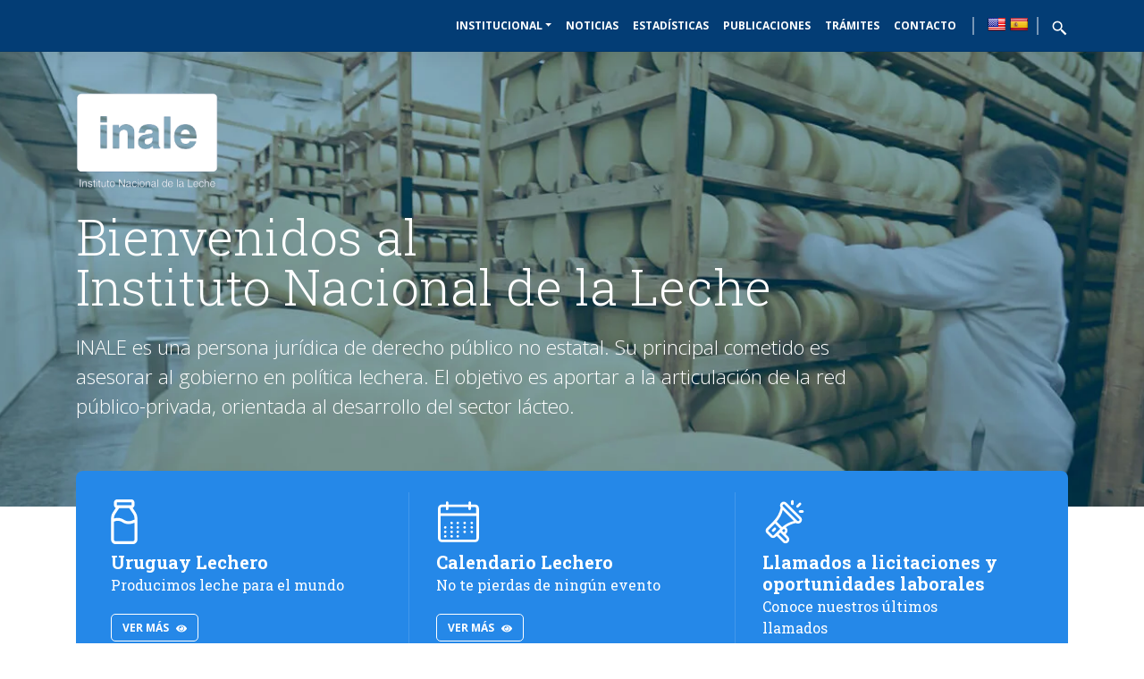

--- FILE ---
content_type: text/html; charset=UTF-8
request_url: https://www.inale.org/
body_size: 20377
content:
<!DOCTYPE html><html lang="es"><head>
 <script defer src="https://www.googletagmanager.com/gtag/js?id=G-82YJXF89BB"></script> <script type="litespeed/javascript">window.dataLayer=window.dataLayer||[];function gtag(){dataLayer.push(arguments)}gtag('js',new Date());gtag('config','G-82YJXF89BB')</script> <meta charset="UTF-8"><link rel="preconnect" href="https://fonts.gstatic.com/" crossorigin /><meta name="viewport" content="width=device-width, initial-scale=1"><meta http-equiv="X-UA-Compatible" content="IE=edge"><link rel="profile" href="http://gmpg.org/xfn/11"><link rel="pingback" href="https://www.inale.org/xmlrpc.php"><meta name='robots' content='index, follow, max-image-preview:large, max-snippet:-1, max-video-preview:-1' /><title>Inale - Instituto Nacional de la Leche</title><meta name="description" content="INALE es una persona jurídica de derecho público no estatal. Su principal cometido es asesorar al gobierno en política lechera. El objetivo es aportar a la articulación de la red público-privada, orientada al desarrollo del sector lácteo." /><link rel="canonical" href="https://www.inale.org/" /><link rel="next" href="https://www.inale.org/page/2/" /><meta property="og:locale" content="es_ES" /><meta property="og:type" content="website" /><meta property="og:title" content="Inale" /><meta property="og:description" content="INALE es una persona jurídica de derecho público no estatal. Su principal cometido es asesorar al gobierno en política lechera. El objetivo es aportar a la articulación de la red público-privada, orientada al desarrollo del sector lácteo." /><meta property="og:url" content="https://www.inale.org/" /><meta property="og:site_name" content="Inale" /><meta name="twitter:card" content="summary_large_image" /><meta name="twitter:site" content="@INALE_UY" /> <script type="application/ld+json" class="yoast-schema-graph">{"@context":"https://schema.org","@graph":[{"@type":"CollectionPage","@id":"https://www.inale.org/","url":"https://www.inale.org/","name":"Inale - Instituto Nacional de la Leche","isPartOf":{"@id":"https://www.inale.org/#website"},"about":{"@id":"https://www.inale.org/#organization"},"description":"INALE es una persona jurídica de derecho público no estatal. Su principal cometido es asesorar al gobierno en política lechera. El objetivo es aportar a la articulación de la red público-privada, orientada al desarrollo del sector lácteo.","breadcrumb":{"@id":"https://www.inale.org/#breadcrumb"},"inLanguage":"es"},{"@type":"BreadcrumbList","@id":"https://www.inale.org/#breadcrumb","itemListElement":[{"@type":"ListItem","position":1,"name":"Portada"}]},{"@type":"WebSite","@id":"https://www.inale.org/#website","url":"https://www.inale.org/","name":"Inale","description":"Instituto Nacional de la Leche","publisher":{"@id":"https://www.inale.org/#organization"},"potentialAction":[{"@type":"SearchAction","target":{"@type":"EntryPoint","urlTemplate":"https://www.inale.org/?s={search_term_string}"},"query-input":{"@type":"PropertyValueSpecification","valueRequired":true,"valueName":"search_term_string"}}],"inLanguage":"es"},{"@type":"Organization","@id":"https://www.inale.org/#organization","name":"INALE","url":"https://www.inale.org/","logo":{"@type":"ImageObject","inLanguage":"es","@id":"https://www.inale.org/#/schema/logo/image/","url":"https://www.inale.org/wp-content/uploads/2020/07/cropped-logo.jpg","contentUrl":"https://www.inale.org/wp-content/uploads/2020/07/cropped-logo.jpg","width":512,"height":512,"caption":"INALE"},"image":{"@id":"https://www.inale.org/#/schema/logo/image/"},"sameAs":["https://x.com/INALE_UY","https://www.youtube.com/user/INALEUruguay"]}]}</script> <style id='wp-img-auto-sizes-contain-inline-css' type='text/css'>img:is([sizes=auto i],[sizes^="auto," i]){contain-intrinsic-size:3000px 1500px}</style> <script type="litespeed/javascript">WebFontConfig={google:{families:["Open Sans:300,400","Roboto Slab:300,400,700"]}};if(typeof WebFont==="object"&&typeof WebFont.load==="function"){WebFont.load(WebFontConfig)}</script><script data-optimized="1" type="litespeed/javascript" data-src="https://www.inale.org/wp-content/plugins/litespeed-cache/assets/js/webfontloader.min.js"></script> <link data-optimized="1" rel="stylesheet" id="wp-block-library-css" href="https://www.inale.org/wp-content/litespeed/css/d4aee9b3a9fb9323a268a0ee7c957d6f.css?ver=02b8a"  media="all" /><style id='global-styles-inline-css' type='text/css'>:root{--wp--preset--aspect-ratio--square:1;--wp--preset--aspect-ratio--4-3:4/3;--wp--preset--aspect-ratio--3-4:3/4;--wp--preset--aspect-ratio--3-2:3/2;--wp--preset--aspect-ratio--2-3:2/3;--wp--preset--aspect-ratio--16-9:16/9;--wp--preset--aspect-ratio--9-16:9/16;--wp--preset--color--black:#000000;--wp--preset--color--cyan-bluish-gray:#abb8c3;--wp--preset--color--white:#ffffff;--wp--preset--color--pale-pink:#f78da7;--wp--preset--color--vivid-red:#cf2e2e;--wp--preset--color--luminous-vivid-orange:#ff6900;--wp--preset--color--luminous-vivid-amber:#fcb900;--wp--preset--color--light-green-cyan:#7bdcb5;--wp--preset--color--vivid-green-cyan:#00d084;--wp--preset--color--pale-cyan-blue:#8ed1fc;--wp--preset--color--vivid-cyan-blue:#0693e3;--wp--preset--color--vivid-purple:#9b51e0;--wp--preset--gradient--vivid-cyan-blue-to-vivid-purple:linear-gradient(135deg,rgb(6,147,227) 0%,rgb(155,81,224) 100%);--wp--preset--gradient--light-green-cyan-to-vivid-green-cyan:linear-gradient(135deg,rgb(122,220,180) 0%,rgb(0,208,130) 100%);--wp--preset--gradient--luminous-vivid-amber-to-luminous-vivid-orange:linear-gradient(135deg,rgb(252,185,0) 0%,rgb(255,105,0) 100%);--wp--preset--gradient--luminous-vivid-orange-to-vivid-red:linear-gradient(135deg,rgb(255,105,0) 0%,rgb(207,46,46) 100%);--wp--preset--gradient--very-light-gray-to-cyan-bluish-gray:linear-gradient(135deg,rgb(238,238,238) 0%,rgb(169,184,195) 100%);--wp--preset--gradient--cool-to-warm-spectrum:linear-gradient(135deg,rgb(74,234,220) 0%,rgb(151,120,209) 20%,rgb(207,42,186) 40%,rgb(238,44,130) 60%,rgb(251,105,98) 80%,rgb(254,248,76) 100%);--wp--preset--gradient--blush-light-purple:linear-gradient(135deg,rgb(255,206,236) 0%,rgb(152,150,240) 100%);--wp--preset--gradient--blush-bordeaux:linear-gradient(135deg,rgb(254,205,165) 0%,rgb(254,45,45) 50%,rgb(107,0,62) 100%);--wp--preset--gradient--luminous-dusk:linear-gradient(135deg,rgb(255,203,112) 0%,rgb(199,81,192) 50%,rgb(65,88,208) 100%);--wp--preset--gradient--pale-ocean:linear-gradient(135deg,rgb(255,245,203) 0%,rgb(182,227,212) 50%,rgb(51,167,181) 100%);--wp--preset--gradient--electric-grass:linear-gradient(135deg,rgb(202,248,128) 0%,rgb(113,206,126) 100%);--wp--preset--gradient--midnight:linear-gradient(135deg,rgb(2,3,129) 0%,rgb(40,116,252) 100%);--wp--preset--font-size--small:13px;--wp--preset--font-size--medium:20px;--wp--preset--font-size--large:36px;--wp--preset--font-size--x-large:42px;--wp--preset--spacing--20:0.44rem;--wp--preset--spacing--30:0.67rem;--wp--preset--spacing--40:1rem;--wp--preset--spacing--50:1.5rem;--wp--preset--spacing--60:2.25rem;--wp--preset--spacing--70:3.38rem;--wp--preset--spacing--80:5.06rem;--wp--preset--shadow--natural:6px 6px 9px rgba(0, 0, 0, 0.2);--wp--preset--shadow--deep:12px 12px 50px rgba(0, 0, 0, 0.4);--wp--preset--shadow--sharp:6px 6px 0px rgba(0, 0, 0, 0.2);--wp--preset--shadow--outlined:6px 6px 0px -3px rgb(255, 255, 255), 6px 6px rgb(0, 0, 0);--wp--preset--shadow--crisp:6px 6px 0px rgb(0, 0, 0)}:where(.is-layout-flex){gap:.5em}:where(.is-layout-grid){gap:.5em}body .is-layout-flex{display:flex}.is-layout-flex{flex-wrap:wrap;align-items:center}.is-layout-flex>:is(*,div){margin:0}body .is-layout-grid{display:grid}.is-layout-grid>:is(*,div){margin:0}:where(.wp-block-columns.is-layout-flex){gap:2em}:where(.wp-block-columns.is-layout-grid){gap:2em}:where(.wp-block-post-template.is-layout-flex){gap:1.25em}:where(.wp-block-post-template.is-layout-grid){gap:1.25em}.has-black-color{color:var(--wp--preset--color--black)!important}.has-cyan-bluish-gray-color{color:var(--wp--preset--color--cyan-bluish-gray)!important}.has-white-color{color:var(--wp--preset--color--white)!important}.has-pale-pink-color{color:var(--wp--preset--color--pale-pink)!important}.has-vivid-red-color{color:var(--wp--preset--color--vivid-red)!important}.has-luminous-vivid-orange-color{color:var(--wp--preset--color--luminous-vivid-orange)!important}.has-luminous-vivid-amber-color{color:var(--wp--preset--color--luminous-vivid-amber)!important}.has-light-green-cyan-color{color:var(--wp--preset--color--light-green-cyan)!important}.has-vivid-green-cyan-color{color:var(--wp--preset--color--vivid-green-cyan)!important}.has-pale-cyan-blue-color{color:var(--wp--preset--color--pale-cyan-blue)!important}.has-vivid-cyan-blue-color{color:var(--wp--preset--color--vivid-cyan-blue)!important}.has-vivid-purple-color{color:var(--wp--preset--color--vivid-purple)!important}.has-black-background-color{background-color:var(--wp--preset--color--black)!important}.has-cyan-bluish-gray-background-color{background-color:var(--wp--preset--color--cyan-bluish-gray)!important}.has-white-background-color{background-color:var(--wp--preset--color--white)!important}.has-pale-pink-background-color{background-color:var(--wp--preset--color--pale-pink)!important}.has-vivid-red-background-color{background-color:var(--wp--preset--color--vivid-red)!important}.has-luminous-vivid-orange-background-color{background-color:var(--wp--preset--color--luminous-vivid-orange)!important}.has-luminous-vivid-amber-background-color{background-color:var(--wp--preset--color--luminous-vivid-amber)!important}.has-light-green-cyan-background-color{background-color:var(--wp--preset--color--light-green-cyan)!important}.has-vivid-green-cyan-background-color{background-color:var(--wp--preset--color--vivid-green-cyan)!important}.has-pale-cyan-blue-background-color{background-color:var(--wp--preset--color--pale-cyan-blue)!important}.has-vivid-cyan-blue-background-color{background-color:var(--wp--preset--color--vivid-cyan-blue)!important}.has-vivid-purple-background-color{background-color:var(--wp--preset--color--vivid-purple)!important}.has-black-border-color{border-color:var(--wp--preset--color--black)!important}.has-cyan-bluish-gray-border-color{border-color:var(--wp--preset--color--cyan-bluish-gray)!important}.has-white-border-color{border-color:var(--wp--preset--color--white)!important}.has-pale-pink-border-color{border-color:var(--wp--preset--color--pale-pink)!important}.has-vivid-red-border-color{border-color:var(--wp--preset--color--vivid-red)!important}.has-luminous-vivid-orange-border-color{border-color:var(--wp--preset--color--luminous-vivid-orange)!important}.has-luminous-vivid-amber-border-color{border-color:var(--wp--preset--color--luminous-vivid-amber)!important}.has-light-green-cyan-border-color{border-color:var(--wp--preset--color--light-green-cyan)!important}.has-vivid-green-cyan-border-color{border-color:var(--wp--preset--color--vivid-green-cyan)!important}.has-pale-cyan-blue-border-color{border-color:var(--wp--preset--color--pale-cyan-blue)!important}.has-vivid-cyan-blue-border-color{border-color:var(--wp--preset--color--vivid-cyan-blue)!important}.has-vivid-purple-border-color{border-color:var(--wp--preset--color--vivid-purple)!important}.has-vivid-cyan-blue-to-vivid-purple-gradient-background{background:var(--wp--preset--gradient--vivid-cyan-blue-to-vivid-purple)!important}.has-light-green-cyan-to-vivid-green-cyan-gradient-background{background:var(--wp--preset--gradient--light-green-cyan-to-vivid-green-cyan)!important}.has-luminous-vivid-amber-to-luminous-vivid-orange-gradient-background{background:var(--wp--preset--gradient--luminous-vivid-amber-to-luminous-vivid-orange)!important}.has-luminous-vivid-orange-to-vivid-red-gradient-background{background:var(--wp--preset--gradient--luminous-vivid-orange-to-vivid-red)!important}.has-very-light-gray-to-cyan-bluish-gray-gradient-background{background:var(--wp--preset--gradient--very-light-gray-to-cyan-bluish-gray)!important}.has-cool-to-warm-spectrum-gradient-background{background:var(--wp--preset--gradient--cool-to-warm-spectrum)!important}.has-blush-light-purple-gradient-background{background:var(--wp--preset--gradient--blush-light-purple)!important}.has-blush-bordeaux-gradient-background{background:var(--wp--preset--gradient--blush-bordeaux)!important}.has-luminous-dusk-gradient-background{background:var(--wp--preset--gradient--luminous-dusk)!important}.has-pale-ocean-gradient-background{background:var(--wp--preset--gradient--pale-ocean)!important}.has-electric-grass-gradient-background{background:var(--wp--preset--gradient--electric-grass)!important}.has-midnight-gradient-background{background:var(--wp--preset--gradient--midnight)!important}.has-small-font-size{font-size:var(--wp--preset--font-size--small)!important}.has-medium-font-size{font-size:var(--wp--preset--font-size--medium)!important}.has-large-font-size{font-size:var(--wp--preset--font-size--large)!important}.has-x-large-font-size{font-size:var(--wp--preset--font-size--x-large)!important}</style><style id='classic-theme-styles-inline-css' type='text/css'>/*! This file is auto-generated */
.wp-block-button__link{color:#fff;background-color:#32373c;border-radius:9999px;box-shadow:none;text-decoration:none;padding:calc(.667em + 2px) calc(1.333em + 2px);font-size:1.125em}.wp-block-file__button{background:#32373c;color:#fff;text-decoration:none}</style><link data-optimized="1" rel="stylesheet" id="contact-form-7-css" href="https://www.inale.org/wp-content/litespeed/css/cfb98c3442c933b018a52357a7ff2de1.css?ver=67877"  media="all" /><link data-optimized="1" rel="stylesheet" id="google-language-translator-css" href="https://www.inale.org/wp-content/litespeed/css/da825c19910150b0718b717af9ba6a90.css?ver=c1233"  media="" /><link data-optimized="1" rel="stylesheet" id="mc4wp-form-themes-css" href="https://www.inale.org/wp-content/litespeed/css/09439bb5a2753f2969fc64ea7fd5c4df.css?ver=3e9d9"  media="all" /><link data-optimized="1" rel="stylesheet" id="wp-bootstrap-starter-bootstrap-css-css" href="https://www.inale.org/wp-content/litespeed/css/0e0f853f36d946c32a3321c70f7f68be.css?ver=e1892"  media="all" /><link data-optimized="1" rel="stylesheet" id="wp-bootstrap-starter-fontawesome-cdn-css" href="https://www.inale.org/wp-content/litespeed/css/cbeaecaccc5b6bf2d27da4222b83cd20.css?ver=cf465"  media="all" /><link data-optimized="1" rel="stylesheet" id="wp-bootstrap-starter-style-css" href="https://www.inale.org/wp-content/litespeed/css/6729227294a7eb6627fc68fcf5a78aa3.css?ver=e088d"  media="all" /><link data-optimized="1" rel="stylesheet" id="dashicons-css" href="https://www.inale.org/wp-content/litespeed/css/b8366baf4c2be37bdfc287ddda60a2c6.css?ver=29d5e"  media="all" /><link data-optimized="1" rel="stylesheet" id="my-calendar-lists-css" href="https://www.inale.org/wp-content/litespeed/css/b09b8604e9b3214bc531b6aaf5757c29.css?ver=3d33a"  media="all" /><link data-optimized="1" rel="stylesheet" id="my-calendar-reset-css" href="https://www.inale.org/wp-content/litespeed/css/fe0d59bb251be4c2caecc89f7296d74c.css?ver=28686"  media="all" /><link data-optimized="1" rel="stylesheet" id="my-calendar-style-css" href="https://www.inale.org/wp-content/litespeed/css/8c181a1c95fb1c9cf5ed2877f3abf9e9.css?ver=66f05"  media="all" /><style id='my-calendar-style-inline-css' type='text/css'>.my-calendar-modal .event-title svg{background-color:#fff;padding:3px}.mc-main .mc_regular .event-title,.mc-main .mc_regular .event-title a{background:#ffffff!important;color:#000000!important}.mc-main .mc_regular .event-title button{background:#ffffff!important;color:#000000!important}.mc-main .mc_regular .event-title a:hover,.mc-main .mc_regular .event-title a:focus{background:#ffffff!important}.mc-main .mc_regular .event-title button:hover,.mc-main .mc_regular .event-title button:focus{background:#ffffff!important}.my-calendar-modal .event-title svg{background-color:#ffc;padding:3px}.mc-main .mc_destacado .event-title,.mc-main .mc_destacado .event-title a{background:#ffffcc!important;color:#000000!important}.mc-main .mc_destacado .event-title button{background:#ffffcc!important;color:#000000!important}.mc-main .mc_destacado .event-title a:hover,.mc-main .mc_destacado .event-title a:focus{background:#ffffff!important}.mc-main .mc_destacado .event-title button:hover,.mc-main .mc_destacado .event-title button:focus{background:#ffffff!important}.mc-main,.mc-event,.my-calendar-modal,.my-calendar-modal-overlay,.mc-event-list{--primary-dark:#313233;--primary-light:#fff;--secondary-light:#fff;--secondary-dark:#000;--highlight-dark:#666;--highlight-light:#efefef;--close-button:#b32d2e;--search-highlight-bg:#f5e6ab;--main-background:transparent;--main-color:inherit;--navbar-background:transparent;--nav-button-bg:#fff;--nav-button-color:#313233;--nav-button-border:#313233;--nav-input-border:#313233;--nav-input-background:#fff;--nav-input-color:#313233;--grid-cell-border:#0000001f;--grid-header-border:#313233;--grid-header-color:#313233;--grid-weekend-color:#313233;--grid-header-bg:transparent;--grid-weekend-bg:transparent;--grid-cell-background:transparent;--current-day-border:#313233;--current-day-color:#313233;--current-day-bg:transparent;--date-has-events-bg:#313233;--date-has-events-color:#f6f7f7;--calendar-heading:clamp( 1.125rem, 24px, 2.5rem );--event-title:clamp( 1.25rem, 24px, 2.5rem );--grid-date:16px;--grid-date-heading:clamp( .75rem, 16px, 1.5rem );--modal-title:1.5rem;--navigation-controls:clamp( .75rem, 16px, 1.5rem );--card-heading:1.125rem;--list-date:1.25rem;--author-card:clamp( .75rem, 14px, 1.5rem);--single-event-title:clamp( 1.25rem, 24px, 2.5rem );--mini-time-text:clamp( .75rem, 14px 1.25rem );--list-event-date:1.25rem;--list-event-title:1.2rem;--grid-max-width:1260px;--main-margin:0 auto;--list-preset-border-color:#000000;--list-preset-stripe-background:rgba( 0,0,0,.04 );--list-preset-date-badge-background:#000;--list-preset-date-badge-color:#fff;--list-preset-background:transparent;--category-mc_regular:#ffffff;--category-mc_destacado:#ffffcc}</style> <script type="litespeed/javascript" data-src="https://www.inale.org/wp-includes/js/jquery/jquery.min.js?ver=3.7.1" id="jquery-core-js"></script> <script data-optimized="1" type="litespeed/javascript" data-src="https://www.inale.org/wp-content/litespeed/js/e8c1fa7c171a931b36a69b8cb5b1f398.js?ver=13403" id="jquery-migrate-js"></script> <style>p.hello{font-size:12px;color:darkgray}#google_language_translator,#flags{text-align:left}#google_language_translator{clear:both}#flags{width:165px}#flags a{display:inline-block;margin-right:2px}#google_language_translator a{display:none!important}div.skiptranslate.goog-te-gadget{display:inline!important}.goog-te-gadget{color:transparent!important}.goog-te-gadget{font-size:0px!important}.goog-branding{display:none}.goog-tooltip{display:none!important}.goog-tooltip:hover{display:none!important}.goog-text-highlight{background-color:transparent!important;border:none!important;box-shadow:none!important}#google_language_translator{display:none}#google_language_translator select.goog-te-combo{color:#32373c}div.skiptranslate{display:none!important}body{top:0px!important}#goog-gt-{display:none!important}font font{background-color:transparent!important;box-shadow:none!important;position:initial!important}#glt-translate-trigger{left:20px;right:auto}#glt-translate-trigger>span{color:#fff}#glt-translate-trigger{background:#033d75}.goog-te-gadget .goog-te-combo{width:100%}</style><link rel="shortcut icon" type="image/x-icon" href="/favicon.ico" /><link rel="pingback" href="https://www.inale.org/xmlrpc.php"><style type="text/css">#page-sub-header{background:#fff}</style><style type="text/css">.recentcomments a{display:inline!important;padding:0!important;margin:0!important}</style><link rel="icon" href="https://www.inale.org/wp-content/uploads/2020/07/cropped-logo-32x32.jpg" sizes="32x32" /><link rel="icon" href="https://www.inale.org/wp-content/uploads/2020/07/cropped-logo-192x192.jpg" sizes="192x192" /><link rel="apple-touch-icon" href="https://www.inale.org/wp-content/uploads/2020/07/cropped-logo-180x180.jpg" /><meta name="msapplication-TileImage" content="https://www.inale.org/wp-content/uploads/2020/07/cropped-logo-270x270.jpg" /></head><body class="home blog wp-theme-wp-bootstrap-starter wp-child-theme-mambo-bootstrap4-child group-blog hfeed"><div id="page" class="site"><header id="masthead" class="site-header fixed-top navbar-static-top navbar-dark"><div class="container"><nav class="navbar navbar-expand-lg p-0"><div class="navbar-brand">
<a class="site-title" href="https://www.inale.org/"><div class="logo-inale-nav"></div>
</a></div>
<button class="navbar-toggler" type="button" data-toggle="collapse" data-target=".navbar-collapse" aria-expanded="false" aria-label="Toggle navigation">
<span class="navbar-toggler-icon"></span>
</button><div class="collapse navbar-collapse justify-content-end"><ul id="menu-menu-2" class="navbar-nav"><li itemscope="itemscope" itemtype="https://www.schema.org/SiteNavigationElement" id="menu-item-76" class="menu-item menu-item-type-custom menu-item-object-custom menu-item-has-children dropdown menu-item-76 nav-item"><a title="Institucional" href="#" data-toggle="dropdown" aria-haspopup="true" aria-expanded="false" class="dropdown-toggle nav-link" id="menu-item-dropdown-76">Institucional</a><ul class="dropdown-menu" aria-labelledby="menu-item-dropdown-76" role="menu"><li itemscope="itemscope" itemtype="https://www.schema.org/SiteNavigationElement" id="menu-item-115" class="menu-item menu-item-type-post_type menu-item-object-page menu-item-115 nav-item"><a title="Acerca de" href="https://www.inale.org/acerca-de/" class="dropdown-item">Acerca de</a></li><li itemscope="itemscope" itemtype="https://www.schema.org/SiteNavigationElement" id="menu-item-136" class="menu-item menu-item-type-post_type menu-item-object-page menu-item-136 nav-item"><a title="¿Qué hacemos?" href="https://www.inale.org/proyectos/" class="dropdown-item">¿Qué hacemos?</a></li><li itemscope="itemscope" itemtype="https://www.schema.org/SiteNavigationElement" id="menu-item-2062" class="menu-item menu-item-type-taxonomy menu-item-object-category menu-item-2062 nav-item"><a title="Foro Inale" href="https://www.inale.org/category/foro-inale/" class="dropdown-item">Foro Inale</a></li><li itemscope="itemscope" itemtype="https://www.schema.org/SiteNavigationElement" id="menu-item-175" class="menu-item menu-item-type-post_type menu-item-object-page menu-item-175 nav-item"><a title="Oportunidades y Licitaciones" href="https://www.inale.org/oportunidades-y-licitaciones/" class="dropdown-item">Oportunidades y Licitaciones</a></li><li itemscope="itemscope" itemtype="https://www.schema.org/SiteNavigationElement" id="menu-item-204" class="menu-item menu-item-type-post_type menu-item-object-page menu-item-204 nav-item"><a title="Transparencia" href="https://www.inale.org/transparencia/" class="dropdown-item">Transparencia</a></li><li itemscope="itemscope" itemtype="https://www.schema.org/SiteNavigationElement" id="menu-item-121" class="menu-item menu-item-type-custom menu-item-object-custom menu-item-121 nav-item"><a title="Videos" href="https://www.youtube.com/user/INALEUruguay" class="dropdown-item">Videos</a></li><li itemscope="itemscope" itemtype="https://www.schema.org/SiteNavigationElement" id="menu-item-123" class="menu-item menu-item-type-custom menu-item-object-custom menu-item-123 nav-item"><a title="Fotos" href="https://www.flickr.com/photos/166089577@N08/" class="dropdown-item">Fotos</a></li></ul></li><li itemscope="itemscope" itemtype="https://www.schema.org/SiteNavigationElement" id="menu-item-215" class="menu-item menu-item-type-taxonomy menu-item-object-category menu-item-215 nav-item"><a title="Noticias" href="https://www.inale.org/category/noticias/" class="nav-link">Noticias</a></li><li itemscope="itemscope" itemtype="https://www.schema.org/SiteNavigationElement" id="menu-item-3028" class="menu-item menu-item-type-post_type menu-item-object-page menu-item-3028 nav-item"><a title="Estadísticas" href="https://www.inale.org/estadisticas/" class="nav-link">Estadísticas</a></li><li itemscope="itemscope" itemtype="https://www.schema.org/SiteNavigationElement" id="menu-item-138" class="menu-item menu-item-type-post_type menu-item-object-page menu-item-138 nav-item"><a title="Publicaciones" href="https://www.inale.org/tipos_de_informes/" class="nav-link">Publicaciones</a></li><li itemscope="itemscope" itemtype="https://www.schema.org/SiteNavigationElement" id="menu-item-117" class="menu-item menu-item-type-post_type menu-item-object-page menu-item-117 nav-item"><a title="Trámites" href="https://www.inale.org/tramites/" class="nav-link">Trámites</a></li><li itemscope="itemscope" itemtype="https://www.schema.org/SiteNavigationElement" id="menu-item-119" class="menu-item menu-item-type-post_type menu-item-object-page menu-item-119 nav-item"><a title="Contacto" href="https://www.inale.org/contacto/" class="nav-link">Contacto</a></li><li class="d-flex align-items-center li-translate"><div id="flags" class="size20"><ul id="sortable" class="ui-sortable" style="float:left"><li id='English'><a href='#' title='English' class='nturl notranslate en flag united-states'></a></li><li id='Spanish'><a href='#' title='Spanish' class='nturl notranslate es flag Spanish'></a></li></ul></div><div id="google_language_translator" class="default-language-es"></div></li><li class="d-flex align-items-center li-translate"><a href="https://www.inale.org/buscador"><svg xmlns="http://www.w3.org/2000/svg" x="0px" y="0px"
width="23" height="23" viewBox="0 0 24 24" style=" fill:#fff;margin-top:5px;padding-left:4px;"><path d="M 9 2 C 5.1458514 2 2 5.1458514 2 9 C 2 12.854149 5.1458514 16 9 16 C 10.747998 16 12.345009 15.348024 13.574219 14.28125 L 14 14.707031 L 14 16 L 20 22 L 22 20 L 16 14 L 14.707031 14 L 14.28125 13.574219 C 15.348024 12.345009 16 10.747998 16 9 C 16 5.1458514 12.854149 2 9 2 z M 9 4 C 11.773268 4 14 6.2267316 14 9 C 14 11.773268 11.773268 14 9 14 C 6.2267316 14 4 11.773268 4 9 C 4 6.2267316 6.2267316 4 9 4 z"></path></svg></a></li></ul></div> <script data-optimized="1" type="litespeed/javascript">document.getElementById("flags").className="";var english=document.querySelector("a[title='English']");english.classList.add("nav-link");english.innerHTML="ENG";var spanish=document.querySelector("a[title='Spanish']");spanish.classList.add("nav-link");spanish.innerHTML="ESP"</script> </nav></div></header><div class="portada bg-portada-4"><div class="container py-6"><div class="row"><div class="col-4 col-md-12 pt-2 pb-4">
<img class="img-fluid" id="logo-inale" src="../wp-content/themes/mambo-bootstrap4-child/images/LOGO_INALE.png"></div></div><div class="row"><div class="col-12 col-md-10"><h1 class="display-4 title-portada txt-white pb-3">Bienvenidos al <br class="d-none d-md-block">Instituto Nacional de la Leche</h1><p class="description-portada txt-white pb-3 pb-md-0">INALE es una persona jurídica de derecho público no estatal. Su principal cometido es asesorar al gobierno en política lechera. El objetivo es aportar a la articulación de la red público-privada, orientada al desarrollo del sector lácteo.</p></div></div></div></div><div id="content" class="site-content"><div class="container"><div class="row"><div class="container pb-3"><div class="row pt-2"><div class="col-12"><div class="section-portada p-4 mt-n5"><div class="row"><div class="col-12 col-md-4 mb-4 border-r"><div class="item-section"><div class="icon-item pb-2 pt-md-2">
<svg xmlns="http://www.w3.org/2000/svg" xmlns:xlink="http://www.w3.org/1999/xlink" version="1.1" id="Layer_1" x="0px" y="0px" width="50px" height="50px" viewBox="231 231 50 50" enable-background="new 231 231 50 50" xml:space="preserve">
<g>
<g>
<path fill="#FFFFFF" d="M268.756,245.566l-3.354-5.032c0.006-0.004,0.013-0.006,0.02-0.008c0.586-0.249,1.082-0.66,1.433-1.18    c0.176-0.259,0.316-0.547,0.412-0.855c0.095-0.307,0.146-0.635,0.146-0.968v-3.261c0-0.446-0.092-0.879-0.257-1.27    c-0.249-0.588-0.66-1.082-1.181-1.433c-0.259-0.176-0.546-0.316-0.855-0.412c-0.308-0.096-0.635-0.146-0.968-0.146h-16.305    c-0.446,0-0.879,0.091-1.27,0.257c-0.588,0.249-1.083,0.66-1.433,1.18c-0.175,0.259-0.315,0.547-0.412,0.855    c-0.096,0.308-0.146,0.635-0.146,0.969v3.261c0,0.446,0.091,0.879,0.257,1.27c0.249,0.588,0.66,1.083,1.18,1.433    c0.179,0.121,0.372,0.224,0.575,0.309l-3.356,5.033c-1.25,1.875-1.917,4.078-1.917,6.332v24.212c0,0.671,0.137,1.318,0.385,1.904    c0.373,0.881,0.991,1.624,1.77,2.152c0.39,0.262,0.821,0.472,1.282,0.614c0.46,0.143,0.951,0.221,1.454,0.221h19.565    c0.671,0,1.318-0.138,1.904-0.385c0.881-0.373,1.624-0.991,2.15-1.771c0.264-0.389,0.474-0.821,0.616-1.282    c0.143-0.46,0.221-0.951,0.221-1.454v-24.212C270.673,249.644,270.006,247.441,268.756,245.566z M247.846,234.261h16.305v3.261    h-0.757h-14.791h-0.758V234.261z M267.412,276.109c0,0.229-0.045,0.441-0.128,0.635c-0.121,0.289-0.331,0.542-0.592,0.718    c-0.132,0.089-0.272,0.157-0.425,0.204c-0.152,0.049-0.314,0.074-0.486,0.074h-19.565c-0.229,0-0.44-0.045-0.634-0.128    c-0.291-0.121-0.543-0.331-0.719-0.592c-0.089-0.13-0.157-0.272-0.205-0.425c-0.047-0.152-0.073-0.313-0.073-0.486V255.86    c1.304-0.63,2.686-0.942,4.076-0.942c1.821,0,3.631,0.524,5.195,1.575l0.412,0.268h0.021c1.999,1.195,4.282,1.874,6.582,1.874    c1.358,0,2.724-0.216,4.04-0.664l2.501-0.843V276.109L267.412,276.109z M267.412,253.683l-3.55,1.206    c-0.975,0.331-1.985,0.494-2.991,0.494c-1.828,0-3.641-0.549-5.193-1.595l-0.414-0.288h-0.02    c-2.008-1.195-4.292-1.853-6.583-1.853c-1.375,0-2.772,0.237-4.076,0.691v-0.441c0-1.61,0.477-3.183,1.369-4.522l4.396-6.592    h11.297l4.396,6.592c0.892,1.339,1.369,2.913,1.369,4.522V253.683L267.412,253.683z"/>
</g>
</g>
</svg></div><h5 class="pb-3 pr-5 font-weight-300"><span class="font-weight-bold">Uruguay Lechero</span><br> <span class="small">Producimos leche para el mundo</span></h5><div class="btn-custom-section">
<a href="https://www.inale.org/uruguay-lechero" class="style-btn-custom-section">ver más<svg aria-hidden="true" data-prefix="fas" data-icon="eye" role="img" xmlns="http://www.w3.org/2000/svg" viewBox="0 0 576 512" class="svg-inline--fa fa-eye fa-w-18"><path fill="currentColor" d="M569.354 231.631C512.969 135.949 407.81 72 288 72 168.14 72 63.004 135.994 6.646 231.631a47.999 47.999 0 0 0 0 48.739C63.031 376.051 168.19 440 288 440c119.86 0 224.996-63.994 281.354-159.631a47.997 47.997 0 0 0 0-48.738zM288 392c-75.162 0-136-60.827-136-136 0-75.162 60.826-136 136-136 75.162 0 136 60.826 136 136 0 75.162-60.826 136-136 136zm104-136c0 57.438-46.562 104-104 104s-104-46.562-104-104c0-17.708 4.431-34.379 12.236-48.973l-.001.032c0 23.651 19.173 42.823 42.824 42.823s42.824-19.173 42.824-42.823c0-23.651-19.173-42.824-42.824-42.824l-.032.001C253.621 156.431 270.292 152 288 152c57.438 0 104 46.562 104 104z" class=""></path></svg></a></div></div></div><div class="col-12 col-md-4 mb-4"><div class="item-section"><div class="icon-item pb-2 pt-md-2">
<svg id="calendar" x="0px" y="0px" width="50" height="50" viewBox="0 0 50 50" fill="#fff"><g><path d="M47.9,10c0-2.4-1.9-4.3-4.3-4.3H39V3.6c0-0.8-0.6-1.4-1.4-1.4c-0.8,0-1.4,0.6-1.4,1.4v2.1H13.7V3.6c0-0.8-0.6-1.4-1.4-1.4c-0.8,0-1.4,0.6-1.4,1.4v2.1H6.4C4,5.6,2.1,7.6,2.1,10v6.6c0,0.1,0,0.1,0,0.2c0,0.1,0,0.1,0,0.2c0,0,0,0,0,0s0,0,0,0v26.5c0,2.4,1.9,4.3,4.3,4.3h37.2c2.4,0,4.3-1.9,4.3-4.3V17c0,0,0,0,0,0c0,0,0,0,0,0c0-0.1,0-0.1,0-0.2c0-0.1,0-0.1,0-0.2V10z M45,43.6c0,0.8-0.6,1.4-1.4,1.4H6.4C5.6,45,5,44.3,5,43.6V18.4h40V43.6z M45,15.6H5V10c0-0.8,0.6-1.4,1.4-1.4h4.5v2.1c0,0.8,0.6,1.4,1.4,1.4c0.8,0,1.4-0.6,1.4-1.4V8.5h22.4v2.1c0,0.8,0.6,1.4,1.4,1.4c0.8,0,1.4-0.6,1.4-1.4V8.5h4.5c0.8,0,1.4,0.6,1.4,1.4V15.6z M45,15.6"/><path d="M18.7,26.3c0,0.8-0.6,1.4-1.4,1.4c-0.8,0-1.4-0.6-1.4-1.4c0-0.8,0.6-1.4,1.4-1.4C18.1,24.9,18.7,25.5,18.7,26.3L18.7,26.3z M18.7,26.3"/><path d="M25.6,26.3c0,0.8-0.6,1.4-1.4,1.4c-0.8,0-1.4-0.6-1.4-1.4c0-0.8,0.6-1.4,1.4-1.4C25,24.9,25.6,25.5,25.6,26.3L25.6,26.3z M25.6,26.3"/><path d="M33.3,26.3c0,0.8-0.6,1.4-1.4,1.4c-0.8,0-1.4-0.6-1.4-1.4c0-0.8,0.6-1.4,1.4-1.4C32.7,24.9,33.3,25.5,33.3,26.3L33.3,26.3z M33.3,26.3"/><path d="M41.2,26.3c0,0.8-0.6,1.4-1.4,1.4c-0.8,0-1.4-0.6-1.4-1.4c0-0.8,0.6-1.4,1.4-1.4C40.6,24.9,41.2,25.5,41.2,26.3L41.2,26.3z M41.2,26.3"/><path d="M11.6,31.3c0,0.8-0.6,1.4-1.4,1.4c-0.8,0-1.4-0.6-1.4-1.4c0-0.8,0.6-1.4,1.4-1.4C11,29.9,11.6,30.5,11.6,31.3L11.6,31.3z M11.6,31.3"/><path d="M18.7,31.3c0,0.8-0.6,1.4-1.4,1.4c-0.8,0-1.4-0.6-1.4-1.4c0-0.8,0.6-1.4,1.4-1.4C18.1,29.9,18.7,30.5,18.7,31.3L18.7,31.3z M18.7,31.3"/><path d="M25.6,31.3c0,0.8-0.6,1.4-1.4,1.4c-0.8,0-1.4-0.6-1.4-1.4c0-0.8,0.6-1.4,1.4-1.4C25,29.9,25.6,30.5,25.6,31.3L25.6,31.3z M25.6,31.3"/><path d="M33.3,31.3c0,0.8-0.6,1.4-1.4,1.4c-0.8,0-1.4-0.6-1.4-1.4c0-0.8,0.6-1.4,1.4-1.4C32.7,29.9,33.3,30.5,33.3,31.3L33.3,31.3z M33.3,31.3"/><path d="M41.2,31.3c0,0.8-0.6,1.4-1.4,1.4c-0.8,0-1.4-0.6-1.4-1.4c0-0.8,0.6-1.4,1.4-1.4C40.6,29.9,41.2,30.5,41.2,31.3L41.2,31.3z M41.2,31.3"/><path d="M11.6,36.3c0,0.8-0.6,1.4-1.4,1.4c-0.8,0-1.4-0.6-1.4-1.4c0-0.8,0.6-1.4,1.4-1.4C11,34.8,11.6,35.5,11.6,36.3L11.6,36.3z M11.6,36.3"/><path d="M18.7,36.3c0,0.8-0.6,1.4-1.4,1.4c-0.8,0-1.4-0.6-1.4-1.4c0-0.8,0.6-1.4,1.4-1.4C18.1,34.8,18.7,35.5,18.7,36.3L18.7,36.3z M18.7,36.3"/><path d="M25.6,36.3c0,0.8-0.6,1.4-1.4,1.4c-0.8,0-1.4-0.6-1.4-1.4c0-0.8,0.6-1.4,1.4-1.4C25,34.8,25.6,35.5,25.6,36.3L25.6,36.3z M25.6,36.3"/><path d="M33.3,36.3c0,0.8-0.6,1.4-1.4,1.4c-0.8,0-1.4-0.6-1.4-1.4c0-0.8,0.6-1.4,1.4-1.4C32.7,34.8,33.3,35.5,33.3,36.3L33.3,36.3z M33.3,36.3"/><path d="M41.2,36.3c0,0.8-0.6,1.4-1.4,1.4c-0.8,0-1.4-0.6-1.4-1.4c0-0.8,0.6-1.4,1.4-1.4C40.6,34.8,41.2,35.5,41.2,36.3L41.2,36.3z M41.2,36.3"/><path d="M11.6,41.3c0,0.8-0.6,1.4-1.4,1.4c-0.8,0-1.4-0.6-1.4-1.4c0-0.8,0.6-1.4,1.4-1.4C11,39.8,11.6,40.5,11.6,41.3L11.6,41.3z M11.6,41.3"/><path d="M18.7,41.3c0,0.8-0.6,1.4-1.4,1.4c-0.8,0-1.4-0.6-1.4-1.4c0-0.8,0.6-1.4,1.4-1.4C18.1,39.8,18.7,40.5,18.7,41.3L18.7,41.3z M18.7,41.3"/><path d="M25.6,41.3c0,0.8-0.6,1.4-1.4,1.4c-0.8,0-1.4-0.6-1.4-1.4c0-0.8,0.6-1.4,1.4-1.4C25,39.8,25.6,40.5,25.6,41.3L25.6,41.3z M25.6,41.3"/></g></svg></div><h5 class="pb-3 pr-5 font-weight-300"><span class="font-weight-bold">Calendario Lechero</span><br> <span class="small">No te pierdas de ningún evento</span></h5><div class="btn-custom-section">
<a href="https://www.inale.org/calendario/" class="style-btn-custom-section">ver más<svg aria-hidden="true" data-prefix="fas" data-icon="eye" role="img" xmlns="http://www.w3.org/2000/svg" viewBox="0 0 576 512" class="svg-inline--fa fa-eye fa-w-18"><path fill="currentColor" d="M569.354 231.631C512.969 135.949 407.81 72 288 72 168.14 72 63.004 135.994 6.646 231.631a47.999 47.999 0 0 0 0 48.739C63.031 376.051 168.19 440 288 440c119.86 0 224.996-63.994 281.354-159.631a47.997 47.997 0 0 0 0-48.738zM288 392c-75.162 0-136-60.827-136-136 0-75.162 60.826-136 136-136 75.162 0 136 60.826 136 136 0 75.162-60.826 136-136 136zm104-136c0 57.438-46.562 104-104 104s-104-46.562-104-104c0-17.708 4.431-34.379 12.236-48.973l-.001.032c0 23.651 19.173 42.823 42.824 42.823s42.824-19.173 42.824-42.823c0-23.651-19.173-42.824-42.824-42.824l-.032.001C253.621 156.431 270.292 152 288 152c57.438 0 104 46.562 104 104z" class=""></path></svg></a></div></div></div><div class="col-12 col-md-4 mb-4 border-l"><div class="item-section"><div class="icon-item pb-2 pt-md-2">
<svg id="megaphone" x="0px" y="0px" width="50" height="50" viewBox="0 0 50 50" fill="#fff"><g><g><path d="M43.1,19.9L27,3.8c-1.7-1.7-4.4-1.7-6,0c-1.5,1.5-1.6,3.8-0.5,5.4l0,0.1c-1.2,5.8-4,11.1-8.2,15.2l-7.4,7.4c-1.7,1.7-1.7,4.4,0,6l4,4c1.7,1.7,4.4,1.7,6,0l1-1l7,7c1.7,1.7,4.4,1.7,6,0c1.7-1.7,1.7-4.4,0-6l-3-3l1-1c1.7-1.7,1.7-4.4,0-6l-0.7-0.7c3.4-2.4,7.2-4,11.2-4.8l0.1,0c1.7,1.1,3.9,0.9,5.4-0.5C44.7,24.2,44.7,21.5,43.1,19.9L43.1,19.9z M13,40c-0.6,0.6-1.5,0.6-2,0l-4-4c-0.6-0.6-0.6-1.5,0-2l7-7l6,6C19.3,33.6,13.7,39.3,13,40L13,40z M27,44c0.6,0.6,0.6,1.5,0,2c-0.6,0.6-1.5,0.6-2,0l-7-7l2-2L27,44z M22,34.9c0.4-0.4,1.1-1.1,2.1-1.9l0.9,0.9c0.6,0.6,0.6,1.5,0,2l-1,1L22,34.9z M22.1,31l-6.1-6.1c3.3-3.8,5.7-8.3,6.9-13.2l12.4,12.4C30.3,25.3,25.9,27.7,22.1,31L22.1,31z M41.1,23.9c-0.6,0.6-1.5,0.6-2,0L23,7.8c-0.6-0.6-0.6-1.5,0-2c0.6-0.6,1.5-0.6,2,0l16.1,16.1C41.6,22.4,41.6,23.3,41.1,23.9L41.1,23.9z M41.1,23.9"/></g><path d="M15,31.9c-0.6-0.6-1.5-0.6-2,0l-2,2c-0.6,0.6-0.6,1.5,0,2c0.6,0.6,1.5,0.6,2,0l2-2C15.5,33.4,15.5,32.5,15,31.9L15,31.9z M15,31.9"/><path d="M33.5,0.8c-0.8,0-1.4,0.6-1.4,1.4V5c0,0.8,0.6,1.4,1.4,1.4C34.3,6.4,35,5.8,35,5V2.2C35,1.4,34.3,0.8,33.5,0.8L33.5,0.8z M33.5,0.8"/><path d="M44.9,12.1h-2.8c-0.8,0-1.4,0.6-1.4,1.4c0,0.8,0.6,1.4,1.4,1.4h2.8c0.8,0,1.4-0.6,1.4-1.4C46.3,12.8,45.7,12.1,44.9,12.1L44.9,12.1z M44.9,12.1"/><path d="M43.1,4c-0.6-0.6-1.5-0.6-2,0l-2.8,2.8c-0.6,0.6-0.6,1.5,0,2c0.6,0.6,1.5,0.6,2,0L43.1,6C43.6,5.5,43.6,4.6,43.1,4L43.1,4z M43.1,4"/></g></svg></div><h5 class="pb-3 pr-5 font-weight-300"><span class="font-weight-bold">Llamados a licitaciones y oportunidades laborales</span><br> <span class="small">Conoce nuestros últimos llamados</span></h5><div class="btn-custom-section">
<a href="https://www.inale.org/oportunidades-y-licitaciones/" class="style-btn-custom-section">ver más<svg aria-hidden="true" data-prefix="fas" data-icon="eye" role="img" xmlns="http://www.w3.org/2000/svg" viewBox="0 0 576 512" class="svg-inline--fa fa-eye fa-w-18"><path fill="currentColor" d="M569.354 231.631C512.969 135.949 407.81 72 288 72 168.14 72 63.004 135.994 6.646 231.631a47.999 47.999 0 0 0 0 48.739C63.031 376.051 168.19 440 288 440c119.86 0 224.996-63.994 281.354-159.631a47.997 47.997 0 0 0 0-48.738zM288 392c-75.162 0-136-60.827-136-136 0-75.162 60.826-136 136-136 75.162 0 136 60.826 136 136 0 75.162-60.826 136-136 136zm104-136c0 57.438-46.562 104-104 104s-104-46.562-104-104c0-17.708 4.431-34.379 12.236-48.973l-.001.032c0 23.651 19.173 42.823 42.824 42.823s42.824-19.173 42.824-42.823c0-23.651-19.173-42.824-42.824-42.824l-.032.001C253.621 156.431 270.292 152 288 152c57.438 0 104 46.562 104 104z" class=""></path></svg></a></div></div></div></div></div></div></div></div><div class="container pb-3"><div class="mt-3">
<a href="https://inale.org/ForoInale2025/" target="_blank">
<img data-lazyloaded="1" src="[data-uri]" class="w-100 rounded d-none d-md-block" data-src="https://www.inale.org/wp-content/themes/mambo-bootstrap4-child/images/revivi-Banner-Foro-2025.jpeg"><noscript><img class="w-100 rounded d-none d-md-block" src="https://www.inale.org/wp-content/themes/mambo-bootstrap4-child/images/revivi-Banner-Foro-2025.jpeg"></noscript>
<img data-lazyloaded="1" src="[data-uri]" class="w-100 rounded d-md-none" data-src="https://www.inale.org/wp-content/themes/mambo-bootstrap4-child/images/revivi-Banner-Foro-2025-mobile.jpg"><noscript><img class="w-100 rounded d-md-none" src="https://www.inale.org/wp-content/themes/mambo-bootstrap4-child/images/revivi-Banner-Foro-2025-mobile.jpg"></noscript>
</a></div></div><div class="container pb-3"><div class="col-12" style="background:#d9f4cf;border-radius:8px"><div class="col-12">
<a href="https://www.inale.org/certificacion/" target="_blank">
<img data-lazyloaded="1" src="[data-uri]" class="w-100 d-none d-md-block" data-src="../wp-content/themes/mambo-bootstrap4-child/images/BannerWeb-certificacion.webp"><noscript><img class="w-100 d-none d-md-block" src="../wp-content/themes/mambo-bootstrap4-child/images/BannerWeb-certificacion.webp"></noscript>
<img data-lazyloaded="1" src="[data-uri]" class="w-100 d-md-none" data-src="../wp-content/themes/mambo-bootstrap4-child/images/BannerWeb-certificacion_small.webp"><noscript><img class="w-100 d-md-none" src="../wp-content/themes/mambo-bootstrap4-child/images/BannerWeb-certificacion_small.webp"></noscript>
</a></div></div></div><div class="container py-5"><div class="row"><div class="col-12 col-sm-6"><h2 class="title">Últimas Noticias</h2></div><div class="col-sm-6 d-none d-sm-block">
<a href="/category/noticias/" class="all-notice float-right">Ver todas las noticias</a></div></div><div class="row pt-2"><div class="col-12 col-sm-6 col-lg-3 mb-4 d-flex align-items-stretch flex-column" id="id_15878">
<a href="https://www.inale.org/remision-diciembre-2025-de-193-millones-de-litros-22-mas-que-diciembre-2024/">
<img data-lazyloaded="1" src="[data-uri]" width="300" height="149" data-src="https://www.inale.org/wp-content/uploads/2022/08/industria2-1-300x149.jpg" class="w-100 cutsom-radio-noticias wp-post-image" alt="" title="Feature image" decoding="async" data-srcset="https://www.inale.org/wp-content/uploads/2022/08/industria2-1-300x149.jpg 300w, https://www.inale.org/wp-content/uploads/2022/08/industria2-1.jpg 598w" data-sizes="(max-width: 300px) 100vw, 300px" /><noscript><img width="300" height="149" src="https://www.inale.org/wp-content/uploads/2022/08/industria2-1-300x149.jpg" class="w-100 cutsom-radio-noticias wp-post-image" alt="" title="Feature image" decoding="async" srcset="https://www.inale.org/wp-content/uploads/2022/08/industria2-1-300x149.jpg 300w, https://www.inale.org/wp-content/uploads/2022/08/industria2-1.jpg 598w" sizes="(max-width: 300px) 100vw, 300px" /></noscript>                </a><div class="card-noticias h-100">
<a href="https://www.inale.org/remision-diciembre-2025-de-193-millones-de-litros-22-mas-que-diciembre-2024/"><h5>Remisión: diciembre 2025 de 193 millones de litros (2,2% más que diciembre 2024)</h5></a><h6>27/01/2026</h6><div class="">
<a href="https://www.inale.org/remision-diciembre-2025-de-193-millones-de-litros-22-mas-que-diciembre-2024/" class="ht-tm-element btn btn-grey-light">ver más<svg aria-hidden="true" data-prefix="fas" data-icon="eye" role="img" xmlns="http://www.w3.org/2000/svg" viewBox="0 0 576 512" class="svg-inline--fa fa-eye fa-w-18"><path fill="currentColor" d="M569.354 231.631C512.969 135.949 407.81 72 288 72 168.14 72 63.004 135.994 6.646 231.631a47.999 47.999 0 0 0 0 48.739C63.031 376.051 168.19 440 288 440c119.86 0 224.996-63.994 281.354-159.631a47.997 47.997 0 0 0 0-48.738zM288 392c-75.162 0-136-60.827-136-136 0-75.162 60.826-136 136-136 75.162 0 136 60.826 136 136 0 75.162-60.826 136-136 136zm104-136c0 57.438-46.562 104-104 104s-104-46.562-104-104c0-17.708 4.431-34.379 12.236-48.973l-.001.032c0 23.651 19.173 42.823 42.824 42.823s42.824-19.173 42.824-42.823c0-23.651-19.173-42.824-42.824-42.824l-.032.001C253.621 156.431 270.292 152 288 152c57.438 0 104 46.562 104 104z" class=""></path></svg></a></div></div></div><div class="col-12 col-sm-6 col-lg-3 mb-4 d-flex align-items-stretch flex-column" id="id_15867">
<a href="https://www.inale.org/precio-de-la-leche-en-tambo-diciembre-de-2025-fue-168-pesos-y-043-dolares/">
<img data-lazyloaded="1" src="[data-uri]" width="300" height="152" data-src="https://www.inale.org/wp-content/uploads/2022/07/ordene-300x152.jpg" class="w-100 cutsom-radio-noticias wp-post-image" alt="" title="Feature image" decoding="async" data-srcset="https://www.inale.org/wp-content/uploads/2022/07/ordene-300x152.jpg 300w, https://www.inale.org/wp-content/uploads/2022/07/ordene.jpg 600w" data-sizes="(max-width: 300px) 100vw, 300px" /><noscript><img width="300" height="152" src="https://www.inale.org/wp-content/uploads/2022/07/ordene-300x152.jpg" class="w-100 cutsom-radio-noticias wp-post-image" alt="" title="Feature image" decoding="async" srcset="https://www.inale.org/wp-content/uploads/2022/07/ordene-300x152.jpg 300w, https://www.inale.org/wp-content/uploads/2022/07/ordene.jpg 600w" sizes="(max-width: 300px) 100vw, 300px" /></noscript>                </a><div class="card-noticias h-100">
<a href="https://www.inale.org/precio-de-la-leche-en-tambo-diciembre-de-2025-fue-168-pesos-y-043-dolares/"><h5>Precio de la leche en tambo: diciembre de 2025 fue 16,8 pesos y 0,43 dólares</h5></a><h6>27/01/2026</h6><div class="">
<a href="https://www.inale.org/precio-de-la-leche-en-tambo-diciembre-de-2025-fue-168-pesos-y-043-dolares/" class="ht-tm-element btn btn-grey-light">ver más<svg aria-hidden="true" data-prefix="fas" data-icon="eye" role="img" xmlns="http://www.w3.org/2000/svg" viewBox="0 0 576 512" class="svg-inline--fa fa-eye fa-w-18"><path fill="currentColor" d="M569.354 231.631C512.969 135.949 407.81 72 288 72 168.14 72 63.004 135.994 6.646 231.631a47.999 47.999 0 0 0 0 48.739C63.031 376.051 168.19 440 288 440c119.86 0 224.996-63.994 281.354-159.631a47.997 47.997 0 0 0 0-48.738zM288 392c-75.162 0-136-60.827-136-136 0-75.162 60.826-136 136-136 75.162 0 136 60.826 136 136 0 75.162-60.826 136-136 136zm104-136c0 57.438-46.562 104-104 104s-104-46.562-104-104c0-17.708 4.431-34.379 12.236-48.973l-.001.032c0 23.651 19.173 42.823 42.824 42.823s42.824-19.173 42.824-42.823c0-23.651-19.173-42.824-42.824-42.824l-.032.001C253.621 156.431 270.292 152 288 152c57.438 0 104 46.562 104 104z" class=""></path></svg></a></div></div></div><div class="col-12 col-sm-6 col-lg-3 mb-4 d-flex align-items-stretch flex-column" id="id_15833">
<a href="https://www.inale.org/el-precio-recibido-por-la-industria-en-dolares-de-noviembre-fue-8-mayor-al-recibido-noviembre-del-2024-con-aumento-en-los-precios-de-exportacion/">
<img data-lazyloaded="1" src="[data-uri]" width="300" height="147" data-src="https://www.inale.org/wp-content/uploads/2022/10/industria-300x147.jpg" class="w-100 cutsom-radio-noticias wp-post-image" alt="" title="Feature image" decoding="async" data-srcset="https://www.inale.org/wp-content/uploads/2022/10/industria-300x147.jpg 300w, https://www.inale.org/wp-content/uploads/2022/10/industria.jpg 594w" data-sizes="(max-width: 300px) 100vw, 300px" /><noscript><img width="300" height="147" src="https://www.inale.org/wp-content/uploads/2022/10/industria-300x147.jpg" class="w-100 cutsom-radio-noticias wp-post-image" alt="" title="Feature image" decoding="async" srcset="https://www.inale.org/wp-content/uploads/2022/10/industria-300x147.jpg 300w, https://www.inale.org/wp-content/uploads/2022/10/industria.jpg 594w" sizes="(max-width: 300px) 100vw, 300px" /></noscript>                </a><div class="card-noticias h-100">
<a href="https://www.inale.org/el-precio-recibido-por-la-industria-en-dolares-de-noviembre-fue-8-mayor-al-recibido-noviembre-del-2024-con-aumento-en-los-precios-de-exportacion/"><h5>El precio recibido por la industria en dólares de noviembre fue 8% mayor al recibido noviembre del 2024 con aumento en los precios de exportación</h5></a><h6>20/01/2026</h6><div class="">
<a href="https://www.inale.org/el-precio-recibido-por-la-industria-en-dolares-de-noviembre-fue-8-mayor-al-recibido-noviembre-del-2024-con-aumento-en-los-precios-de-exportacion/" class="ht-tm-element btn btn-grey-light">ver más<svg aria-hidden="true" data-prefix="fas" data-icon="eye" role="img" xmlns="http://www.w3.org/2000/svg" viewBox="0 0 576 512" class="svg-inline--fa fa-eye fa-w-18"><path fill="currentColor" d="M569.354 231.631C512.969 135.949 407.81 72 288 72 168.14 72 63.004 135.994 6.646 231.631a47.999 47.999 0 0 0 0 48.739C63.031 376.051 168.19 440 288 440c119.86 0 224.996-63.994 281.354-159.631a47.997 47.997 0 0 0 0-48.738zM288 392c-75.162 0-136-60.827-136-136 0-75.162 60.826-136 136-136 75.162 0 136 60.826 136 136 0 75.162-60.826 136-136 136zm104-136c0 57.438-46.562 104-104 104s-104-46.562-104-104c0-17.708 4.431-34.379 12.236-48.973l-.001.032c0 23.651 19.173 42.823 42.824 42.823s42.824-19.173 42.824-42.823c0-23.651-19.173-42.824-42.824-42.824l-.032.001C253.621 156.431 270.292 152 288 152c57.438 0 104 46.562 104 104z" class=""></path></svg></a></div></div></div><div class="col-12 col-sm-6 col-lg-3 mb-4 d-flex align-items-stretch flex-column" id="id_15809">
<a href="https://www.inale.org/global-dairy-trade-segunda-licitacion-de-enero-2026-lpe-en-us-3-449/">
<img data-lazyloaded="1" src="[data-uri]" width="300" height="200" data-src="https://www.inale.org/wp-content/uploads/2026/01/markus-winkler-IrRbSND5EUc-unsplash-300x200.jpg" class="w-100 cutsom-radio-noticias wp-post-image" alt="" title="Feature image" decoding="async" data-srcset="https://www.inale.org/wp-content/uploads/2026/01/markus-winkler-IrRbSND5EUc-unsplash-300x200.jpg 300w, https://www.inale.org/wp-content/uploads/2026/01/markus-winkler-IrRbSND5EUc-unsplash-1024x683.jpg 1024w, https://www.inale.org/wp-content/uploads/2026/01/markus-winkler-IrRbSND5EUc-unsplash-768x512.jpg 768w, https://www.inale.org/wp-content/uploads/2026/01/markus-winkler-IrRbSND5EUc-unsplash-1536x1024.jpg 1536w, https://www.inale.org/wp-content/uploads/2026/01/markus-winkler-IrRbSND5EUc-unsplash-2048x1365.jpg 2048w, https://www.inale.org/wp-content/uploads/2026/01/markus-winkler-IrRbSND5EUc-unsplash-scaled.jpg 1200w" data-sizes="(max-width: 300px) 100vw, 300px" /><noscript><img width="300" height="200" src="https://www.inale.org/wp-content/uploads/2026/01/markus-winkler-IrRbSND5EUc-unsplash-300x200.jpg" class="w-100 cutsom-radio-noticias wp-post-image" alt="" title="Feature image" decoding="async" srcset="https://www.inale.org/wp-content/uploads/2026/01/markus-winkler-IrRbSND5EUc-unsplash-300x200.jpg 300w, https://www.inale.org/wp-content/uploads/2026/01/markus-winkler-IrRbSND5EUc-unsplash-1024x683.jpg 1024w, https://www.inale.org/wp-content/uploads/2026/01/markus-winkler-IrRbSND5EUc-unsplash-768x512.jpg 768w, https://www.inale.org/wp-content/uploads/2026/01/markus-winkler-IrRbSND5EUc-unsplash-1536x1024.jpg 1536w, https://www.inale.org/wp-content/uploads/2026/01/markus-winkler-IrRbSND5EUc-unsplash-2048x1365.jpg 2048w, https://www.inale.org/wp-content/uploads/2026/01/markus-winkler-IrRbSND5EUc-unsplash-scaled.jpg 1200w" sizes="(max-width: 300px) 100vw, 300px" /></noscript>                </a><div class="card-noticias h-100">
<a href="https://www.inale.org/global-dairy-trade-segunda-licitacion-de-enero-2026-lpe-en-us-3-449/"><h5>Global Dairy Trade: segunda licitación de enero 2026 LPE en US$ 3.449</h5></a><h6>20/01/2026</h6><div class="">
<a href="https://www.inale.org/global-dairy-trade-segunda-licitacion-de-enero-2026-lpe-en-us-3-449/" class="ht-tm-element btn btn-grey-light">ver más<svg aria-hidden="true" data-prefix="fas" data-icon="eye" role="img" xmlns="http://www.w3.org/2000/svg" viewBox="0 0 576 512" class="svg-inline--fa fa-eye fa-w-18"><path fill="currentColor" d="M569.354 231.631C512.969 135.949 407.81 72 288 72 168.14 72 63.004 135.994 6.646 231.631a47.999 47.999 0 0 0 0 48.739C63.031 376.051 168.19 440 288 440c119.86 0 224.996-63.994 281.354-159.631a47.997 47.997 0 0 0 0-48.738zM288 392c-75.162 0-136-60.827-136-136 0-75.162 60.826-136 136-136 75.162 0 136 60.826 136 136 0 75.162-60.826 136-136 136zm104-136c0 57.438-46.562 104-104 104s-104-46.562-104-104c0-17.708 4.431-34.379 12.236-48.973l-.001.032c0 23.651 19.173 42.823 42.824 42.823s42.824-19.173 42.824-42.823c0-23.651-19.173-42.824-42.824-42.824l-.032.001C253.621 156.431 270.292 152 288 152c57.438 0 104 46.562 104 104z" class=""></path></svg></a></div></div></div><div class="col-12 col-sm-6 col-lg-3 mb-4 d-flex align-items-stretch flex-column" id="id_15764">
<a href="https://www.inale.org/exportaciones-acumulado-a-diciembre-2025-aumento-13-respecto-al-ano-anterior/">
<img data-lazyloaded="1" src="[data-uri]" width="300" height="199" data-src="https://www.inale.org/wp-content/uploads/2021/08/Terminal-de-contenedores-2-300x199.png" class="w-100 cutsom-radio-noticias wp-post-image" alt="" title="Feature image" decoding="async" data-srcset="https://www.inale.org/wp-content/uploads/2021/08/Terminal-de-contenedores-2-300x199.png 300w, https://www.inale.org/wp-content/uploads/2021/08/Terminal-de-contenedores-2-768x511.png 768w, https://www.inale.org/wp-content/uploads/2021/08/Terminal-de-contenedores-2.png 934w" data-sizes="(max-width: 300px) 100vw, 300px" /><noscript><img width="300" height="199" src="https://www.inale.org/wp-content/uploads/2021/08/Terminal-de-contenedores-2-300x199.png" class="w-100 cutsom-radio-noticias wp-post-image" alt="" title="Feature image" decoding="async" srcset="https://www.inale.org/wp-content/uploads/2021/08/Terminal-de-contenedores-2-300x199.png 300w, https://www.inale.org/wp-content/uploads/2021/08/Terminal-de-contenedores-2-768x511.png 768w, https://www.inale.org/wp-content/uploads/2021/08/Terminal-de-contenedores-2.png 934w" sizes="(max-width: 300px) 100vw, 300px" /></noscript>                </a><div class="card-noticias h-100">
<a href="https://www.inale.org/exportaciones-acumulado-a-diciembre-2025-aumento-13-respecto-al-ano-anterior/"><h5>Exportaciones: acumulado a diciembre 2025 aumentó 13% respecto al año anterior</h5></a><h6>08/01/2026</h6><div class="">
<a href="https://www.inale.org/exportaciones-acumulado-a-diciembre-2025-aumento-13-respecto-al-ano-anterior/" class="ht-tm-element btn btn-grey-light">ver más<svg aria-hidden="true" data-prefix="fas" data-icon="eye" role="img" xmlns="http://www.w3.org/2000/svg" viewBox="0 0 576 512" class="svg-inline--fa fa-eye fa-w-18"><path fill="currentColor" d="M569.354 231.631C512.969 135.949 407.81 72 288 72 168.14 72 63.004 135.994 6.646 231.631a47.999 47.999 0 0 0 0 48.739C63.031 376.051 168.19 440 288 440c119.86 0 224.996-63.994 281.354-159.631a47.997 47.997 0 0 0 0-48.738zM288 392c-75.162 0-136-60.827-136-136 0-75.162 60.826-136 136-136 75.162 0 136 60.826 136 136 0 75.162-60.826 136-136 136zm104-136c0 57.438-46.562 104-104 104s-104-46.562-104-104c0-17.708 4.431-34.379 12.236-48.973l-.001.032c0 23.651 19.173 42.823 42.824 42.823s42.824-19.173 42.824-42.823c0-23.651-19.173-42.824-42.824-42.824l-.032.001C253.621 156.431 270.292 152 288 152c57.438 0 104 46.562 104 104z" class=""></path></svg></a></div></div></div><div class="col-12 col-sm-6 col-lg-3 mb-4 d-flex align-items-stretch flex-column" id="id_15550">
<a href="https://www.inale.org/inale-incorpora-la-operativa-del-ffdsal/">
<img data-lazyloaded="1" src="[data-uri]" width="300" height="200" data-src="https://www.inale.org/wp-content/uploads/2025/12/MG_9940-300x200.jpg" class="w-100 cutsom-radio-noticias wp-post-image" alt="" title="Feature image" decoding="async" data-srcset="https://www.inale.org/wp-content/uploads/2025/12/MG_9940-300x200.jpg 300w, https://www.inale.org/wp-content/uploads/2025/12/MG_9940-1024x683.jpg 1024w, https://www.inale.org/wp-content/uploads/2025/12/MG_9940-768x512.jpg 768w, https://www.inale.org/wp-content/uploads/2025/12/MG_9940-1536x1024.jpg 1536w, https://www.inale.org/wp-content/uploads/2025/12/MG_9940-2048x1365.jpg 2048w, https://www.inale.org/wp-content/uploads/2025/12/MG_9940-scaled.jpg 1200w" data-sizes="(max-width: 300px) 100vw, 300px" /><noscript><img width="300" height="200" src="https://www.inale.org/wp-content/uploads/2025/12/MG_9940-300x200.jpg" class="w-100 cutsom-radio-noticias wp-post-image" alt="" title="Feature image" decoding="async" srcset="https://www.inale.org/wp-content/uploads/2025/12/MG_9940-300x200.jpg 300w, https://www.inale.org/wp-content/uploads/2025/12/MG_9940-1024x683.jpg 1024w, https://www.inale.org/wp-content/uploads/2025/12/MG_9940-768x512.jpg 768w, https://www.inale.org/wp-content/uploads/2025/12/MG_9940-1536x1024.jpg 1536w, https://www.inale.org/wp-content/uploads/2025/12/MG_9940-2048x1365.jpg 2048w, https://www.inale.org/wp-content/uploads/2025/12/MG_9940-scaled.jpg 1200w" sizes="(max-width: 300px) 100vw, 300px" /></noscript>                </a><div class="card-noticias h-100">
<a href="https://www.inale.org/inale-incorpora-la-operativa-del-ffdsal/"><h5>INALE incorpora la operativa del FFDSAL</h5></a><h6>07/01/2026</h6><div class="">
<a href="https://www.inale.org/inale-incorpora-la-operativa-del-ffdsal/" class="ht-tm-element btn btn-grey-light">ver más<svg aria-hidden="true" data-prefix="fas" data-icon="eye" role="img" xmlns="http://www.w3.org/2000/svg" viewBox="0 0 576 512" class="svg-inline--fa fa-eye fa-w-18"><path fill="currentColor" d="M569.354 231.631C512.969 135.949 407.81 72 288 72 168.14 72 63.004 135.994 6.646 231.631a47.999 47.999 0 0 0 0 48.739C63.031 376.051 168.19 440 288 440c119.86 0 224.996-63.994 281.354-159.631a47.997 47.997 0 0 0 0-48.738zM288 392c-75.162 0-136-60.827-136-136 0-75.162 60.826-136 136-136 75.162 0 136 60.826 136 136 0 75.162-60.826 136-136 136zm104-136c0 57.438-46.562 104-104 104s-104-46.562-104-104c0-17.708 4.431-34.379 12.236-48.973l-.001.032c0 23.651 19.173 42.823 42.824 42.823s42.824-19.173 42.824-42.823c0-23.651-19.173-42.824-42.824-42.824l-.032.001C253.621 156.431 270.292 152 288 152c57.438 0 104 46.562 104 104z" class=""></path></svg></a></div></div></div><div class="col-12 col-sm-6 col-lg-3 mb-4 d-flex align-items-stretch flex-column" id="id_15748">
<a href="https://www.inale.org/global-dairy-trade-primera-licitacion-de-enero-2026-lpe-en-us-x-xxx/">
<img data-lazyloaded="1" src="[data-uri]" width="300" height="200" data-src="https://www.inale.org/wp-content/uploads/2021/09/markus-winkler-IrRbSND5EUc-unsplash-300x200.jpg" class="w-100 cutsom-radio-noticias wp-post-image" alt="" title="Feature image" decoding="async" data-srcset="https://www.inale.org/wp-content/uploads/2021/09/markus-winkler-IrRbSND5EUc-unsplash-300x200.jpg 300w, https://www.inale.org/wp-content/uploads/2021/09/markus-winkler-IrRbSND5EUc-unsplash-1024x683.jpg 1024w, https://www.inale.org/wp-content/uploads/2021/09/markus-winkler-IrRbSND5EUc-unsplash-768x512.jpg 768w, https://www.inale.org/wp-content/uploads/2021/09/markus-winkler-IrRbSND5EUc-unsplash-1536x1024.jpg 1536w, https://www.inale.org/wp-content/uploads/2021/09/markus-winkler-IrRbSND5EUc-unsplash-2048x1365.jpg 2048w, https://www.inale.org/wp-content/uploads/2021/09/markus-winkler-IrRbSND5EUc-unsplash-scaled.jpg 1200w" data-sizes="(max-width: 300px) 100vw, 300px" /><noscript><img width="300" height="200" src="https://www.inale.org/wp-content/uploads/2021/09/markus-winkler-IrRbSND5EUc-unsplash-300x200.jpg" class="w-100 cutsom-radio-noticias wp-post-image" alt="" title="Feature image" decoding="async" srcset="https://www.inale.org/wp-content/uploads/2021/09/markus-winkler-IrRbSND5EUc-unsplash-300x200.jpg 300w, https://www.inale.org/wp-content/uploads/2021/09/markus-winkler-IrRbSND5EUc-unsplash-1024x683.jpg 1024w, https://www.inale.org/wp-content/uploads/2021/09/markus-winkler-IrRbSND5EUc-unsplash-768x512.jpg 768w, https://www.inale.org/wp-content/uploads/2021/09/markus-winkler-IrRbSND5EUc-unsplash-1536x1024.jpg 1536w, https://www.inale.org/wp-content/uploads/2021/09/markus-winkler-IrRbSND5EUc-unsplash-2048x1365.jpg 2048w, https://www.inale.org/wp-content/uploads/2021/09/markus-winkler-IrRbSND5EUc-unsplash-scaled.jpg 1200w" sizes="(max-width: 300px) 100vw, 300px" /></noscript>                </a><div class="card-noticias h-100">
<a href="https://www.inale.org/global-dairy-trade-primera-licitacion-de-enero-2026-lpe-en-us-x-xxx/"><h5>Global Dairy Trade: primera licitación de enero 2026 LPE en US$ 3.407</h5></a><h6>06/01/2026</h6><div class="">
<a href="https://www.inale.org/global-dairy-trade-primera-licitacion-de-enero-2026-lpe-en-us-x-xxx/" class="ht-tm-element btn btn-grey-light">ver más<svg aria-hidden="true" data-prefix="fas" data-icon="eye" role="img" xmlns="http://www.w3.org/2000/svg" viewBox="0 0 576 512" class="svg-inline--fa fa-eye fa-w-18"><path fill="currentColor" d="M569.354 231.631C512.969 135.949 407.81 72 288 72 168.14 72 63.004 135.994 6.646 231.631a47.999 47.999 0 0 0 0 48.739C63.031 376.051 168.19 440 288 440c119.86 0 224.996-63.994 281.354-159.631a47.997 47.997 0 0 0 0-48.738zM288 392c-75.162 0-136-60.827-136-136 0-75.162 60.826-136 136-136 75.162 0 136 60.826 136 136 0 75.162-60.826 136-136 136zm104-136c0 57.438-46.562 104-104 104s-104-46.562-104-104c0-17.708 4.431-34.379 12.236-48.973l-.001.032c0 23.651 19.173 42.823 42.824 42.823s42.824-19.173 42.824-42.823c0-23.651-19.173-42.824-42.824-42.824l-.032.001C253.621 156.431 270.292 152 288 152c57.438 0 104 46.562 104 104z" class=""></path></svg></a></div></div></div><div class="col-12 col-sm-6 col-lg-3 mb-4 d-flex align-items-stretch flex-column" id="id_15732">
<a href="https://www.inale.org/cupos-a-colombia-2026/">
<img data-lazyloaded="1" src="[data-uri]" width="300" height="202" data-src="https://www.inale.org/wp-content/uploads/2020/08/twitter-leche-en-polvo-300x202.png" class="w-100 cutsom-radio-noticias wp-post-image" alt="" title="Feature image" decoding="async" data-srcset="https://www.inale.org/wp-content/uploads/2020/08/twitter-leche-en-polvo-300x202.png 300w, https://www.inale.org/wp-content/uploads/2020/08/twitter-leche-en-polvo.png 640w" data-sizes="(max-width: 300px) 100vw, 300px" /><noscript><img width="300" height="202" src="https://www.inale.org/wp-content/uploads/2020/08/twitter-leche-en-polvo-300x202.png" class="w-100 cutsom-radio-noticias wp-post-image" alt="" title="Feature image" decoding="async" srcset="https://www.inale.org/wp-content/uploads/2020/08/twitter-leche-en-polvo-300x202.png 300w, https://www.inale.org/wp-content/uploads/2020/08/twitter-leche-en-polvo.png 640w" sizes="(max-width: 300px) 100vw, 300px" /></noscript>                </a><div class="card-noticias h-100">
<a href="https://www.inale.org/cupos-a-colombia-2026/"><h5>Cupos a Colombia 2026</h5></a><h6>23/12/2025</h6><div class="">
<a href="https://www.inale.org/cupos-a-colombia-2026/" class="ht-tm-element btn btn-grey-light">ver más<svg aria-hidden="true" data-prefix="fas" data-icon="eye" role="img" xmlns="http://www.w3.org/2000/svg" viewBox="0 0 576 512" class="svg-inline--fa fa-eye fa-w-18"><path fill="currentColor" d="M569.354 231.631C512.969 135.949 407.81 72 288 72 168.14 72 63.004 135.994 6.646 231.631a47.999 47.999 0 0 0 0 48.739C63.031 376.051 168.19 440 288 440c119.86 0 224.996-63.994 281.354-159.631a47.997 47.997 0 0 0 0-48.738zM288 392c-75.162 0-136-60.827-136-136 0-75.162 60.826-136 136-136 75.162 0 136 60.826 136 136 0 75.162-60.826 136-136 136zm104-136c0 57.438-46.562 104-104 104s-104-46.562-104-104c0-17.708 4.431-34.379 12.236-48.973l-.001.032c0 23.651 19.173 42.823 42.824 42.823s42.824-19.173 42.824-42.823c0-23.651-19.173-42.824-42.824-42.824l-.032.001C253.621 156.431 270.292 152 288 152c57.438 0 104 46.562 104 104z" class=""></path></svg></a></div></div></div></div><div class="col-12 py-4 d-block d-sm-none text-center">
<a href="/category/noticias/" class="all-notice">Ver todas las noticias</a></div></div><div class="container mb-5"><div class="row"><div class="col-lg-12 mt-3"><div class="col-12 rounded-lg bg-primary text-center text-lg-left p-4"><div class="row"><div class="col-lg"><h6 class="text-white pt-1"><svg class="mx-auto mr-lg-1 mt-n1 d-block d-lg-inline-block my-2 mb-lg-0" height="24" width="24" enable-background="new 0 0 512 512"  viewBox="0 0 512 512" xmlns="http://www.w3.org/2000/svg"><g><path fill="#ffffff" d="m452 392h-6.258c3.445-14.574 5.258-29.654 5.258-45 0-107.523-87.477-195-195-195s-195 87.477-195 195c0 15.346 1.813 30.426 5.258 45h-6.258c-33.084 0-60 26.916-60 60s26.916 60 60 60h392c33.084 0 60-26.916 60-60s-26.916-60-60-60zm-196-210c90.981 0 165 74.019 165 165 0 53.913-26.133 104.043-70.121 135h-189.758c-43.988-30.957-70.121-81.087-70.121-135 0-90.981 74.019-165 165-165zm-226 270c0-16.542 13.458-30 30-30h15.968c9.227 22.165 22.512 42.524 39.295 60h-55.263c-16.542 0-30-13.458-30-30zm422 30h-55.263c16.783-17.476 30.068-37.835 39.295-60h15.968c16.542 0 30 13.458 30 30s-13.458 30-30 30z"/><path fill="#ffffff" d="m256 392c-8.271 0-15-6.729-15-15 0-8.284-6.716-15-15-15s-15 6.716-15 15c0 19.555 12.541 36.228 30 42.42v17.58c0 8.284 6.716 15 15 15s15-6.716 15-15v-17.58c17.459-6.192 30-22.865 30-42.42 0-24.813-20.187-45-45-45-8.271 0-15-6.729-15-15s6.729-15 15-15 15 6.729 15 15c0 8.284 6.716 15 15 15s15-6.716 15-15c0-19.555-12.541-36.228-30-42.42v-17.58c0-8.284-6.716-15-15-15s-15 6.716-15 15v17.58c-17.459 6.192-30 22.865-30 42.42 0 24.813 20.187 45 45 45 8.271 0 15 6.729 15 15s-6.729 15-15 15z"/><path fill="#ffffff" d="m256 120c8.284 0 15-6.716 15-15v-60c0-8.284-6.716-15-15-15s-15 6.716-15 15v60c0 8.284 6.716 15 15 15z"/><path fill="#ffffff" d="m316 90c8.284 0 15-6.716 15-15v-60c0-8.284-6.716-15-15-15s-15 6.716-15 15v60c0 8.284 6.716 15 15 15z"/><path fill="#ffffff" d="m196 90c8.284 0 15-6.716 15-15v-60c0-8.284-6.716-15-15-15s-15 6.716-15 15v60c0 8.284 6.716 15 15 15z"/></g></svg> FOGALE / Fondo de Garantías Lechero</h6></div><div class="col-lg-auto"><div class="btn-custom-section my-3 my-lg-0"> <a href="https://www.inale.org/fogale" class="style-btn-custom-section btn-banners">ver más<svg aria-hidden="true" data-prefix="fas" data-icon="eye" role="img" xmlns="http://www.w3.org/2000/svg" viewBox="0 0 576 512" class="svg-inline--fa fa-eye fa-w-18"><path fill="currentColor" d="M569.354 231.631C512.969 135.949 407.81 72 288 72 168.14 72 63.004 135.994 6.646 231.631a47.999 47.999 0 0 0 0 48.739C63.031 376.051 168.19 440 288 440c119.86 0 224.996-63.994 281.354-159.631a47.997 47.997 0 0 0 0-48.738zM288 392c-75.162 0-136-60.827-136-136 0-75.162 60.826-136 136-136 75.162 0 136 60.826 136 136 0 75.162-60.826 136-136 136zm104-136c0 57.438-46.562 104-104 104s-104-46.562-104-104c0-17.708 4.431-34.379 12.236-48.973l-.001.032c0 23.651 19.173 42.823 42.824 42.823s42.824-19.173 42.824-42.823c0-23.651-19.173-42.824-42.824-42.824l-.032.001C253.621 156.431 270.292 152 288 152c57.438 0 104 46.562 104 104z" class=""></path></svg></a></div></div></div></div></div></div></div></div></div></div><footer id="colophon" class="site-footer navbar-light"><div class="container py-5"><div class="row"><div class="col-sm-5 col-md-6">
<svg id="logo-inale-footer" class="float-left pr-2" fill="#797979" width="61.8" height="41.1" x="0px" y="0px" viewBox="0 0 61.8 41.1"> <g> <g> <path d="M29.6,21.2c0,0.9,0.7,1.2,1.3,1.2c1.2,0,2.4-0.8,2.4-2v-1.3c-0.3,0.2-0.7,0.4-1.8,0.6 C30.4,19.8,29.6,20.1,29.6,21.2z"></path> <path d="M47.7,15.8c-1.3,0-1.9,0.8-2.1,2.2h4.2C49.6,16.3,48.6,15.8,47.7,15.8z"></path> <path d="M59.9,0h-58C0.9,0,0,0.9,0,1.9v30.5c0,1,0.9,1.9,1.9,1.9h58c1,0,1.9-0.9,1.9-1.9V1.9 C61.8,0.9,61,0,59.9,0z M13.1,24.1h-2.7V13.8h2.7V24.1z M13.1,12.6h-2.7v-2.5h2.7V12.6z M25.1,24.1h-2.7v-6.2c0-0.8,0-2-1.8-2 c-1.2,0-2.1,0.8-2.1,2.4v5.9h-2.7V13.8h2.6v1.5h0c0.4-0.6,1.1-1.8,3.1-1.8c2,0,3.6,1.2,3.6,3.4V24.1z M36.5,24.1h-2.9 c-0.2-0.5-0.2-0.6-0.3-1.2c-0.6,0.6-1.5,1.5-3.3,1.5c-1.5,0-3.1-0.9-3.1-3c0-2,1.3-3,3-3.3l2.4-0.4c0.4-0.1,0.9-0.2,0.9-0.8 c0-1.1-1.1-1.2-1.8-1.2c-1.3,0-1.6,0.8-1.7,1.4h-2.6c0.3-3.1,2.5-3.6,4.6-3.6c1.4,0,4.1,0.4,4.1,3v5.5c0,1.2,0.3,1.5,0.6,1.6V24.1 z M41.1,24.1h-2.7V10.2h2.7V24.1z M52.6,19.7h-7c0.1,0.8,0.2,2.5,2.4,2.5c0.8,0,1.5-0.4,1.7-1.1h2.8c-0.7,2.5-2.8,3.3-4.5,3.3 c-2.9,0-5.1-1.4-5.1-5.6c0-1.2,0.4-5.2,4.9-5.2c2,0,4.8,1,4.8,5.6V19.7z"></path> </g> </g> </svg><h5 class="title-footer float-left">
Instituto Nacional<br>de la Leche</h5><div class="clearfix"></div><p>
Uruguay es el segundo exportador mundial de lácteos en términos relativos a su producción. Las exigencias del mercado internacional requieren una permanente mejora para el mantenimiento o la superación de la competitividad... <a href="/acerca-de/">Saber más</a><br></p></div><div class="col-sm-4 border-grey"><h5 class="title-footer">Contacto</h5><p>
Dirección: Av. 19 de Abril 3482 - Montevideo, Uruguay <br>
Tel./Fax: (598) 2336 7709 / 2336 0823 <br>
Horario de atención al público: Lunes a viernes de 9 a 17 hs.<br>
<a href="contacto/" class="ht-tm-element btn btn-grey-light btn-boletin mt-2">Contacto</a></p><p>
<a href="/historico/" class="">Ver Archivo Histórico</a></p></div><div class="col-sm-2 border-grey"><h5 class="title-footer">Seguinos</h5><ul class="list-inline mb-0"><li class="list-inline-item">
<a href="https://www.linkedin.com/company/inale/" target="_blank">
<svg id="icon-linkedin" height="26" width="26" fill="#797979" viewBox="0 0 291.319 291.319">
<g>
<path d="M145.659,0c80.45,0,145.66,65.219,145.66,145.66s-65.21,145.659-145.66,145.659S0,226.1,0,145.66   S65.21,0,145.659,0z"/>
<path style="fill:#ccc;" d="M82.079,200.136h27.275v-90.91H82.079V200.136z M188.338,106.077   c-13.237,0-25.081,4.834-33.483,15.504v-12.654H127.48v91.21h27.375v-49.324c0-10.424,9.55-20.593,21.512-20.593   s14.912,10.169,14.912,20.338v49.57h27.275v-51.6C218.553,112.686,201.584,106.077,188.338,106.077z M95.589,100.141   c7.538,0,13.656-6.118,13.656-13.656S103.127,72.83,95.589,72.83s-13.656,6.118-13.656,13.656S88.051,100.141,95.589,100.141z"/>
</g>
</svg>
</a></li><li class="list-inline-item">
<a href="https://twitter.com/INALE_UY" target="_blank">
<svg id="icon-twitter" height="26" width="26" fill="#797979" x="0px" y="0px" viewBox="0 0 26.3 26.3"><path d="M13.1,0C5.9,0,0,5.9,0,13.1c0,7.2,5.9,13.1,13.1,13.1c7.2,0,13.1-5.9,13.1-13.1C26.3,5.9,20.4,0,13.1,0L13.1,0z M19,10.1c0,0.1,0,0.3,0,0.4c0,4-3,8.6-8.6,8.6c-1.7,0-3.3-0.5-4.6-1.4c0.2,0,0.5,0,0.7,0c1.4,0,2.7-0.5,3.8-1.3c-1.3,0-2.4-0.9-2.8-2.1c0.2,0,0.4,0.1,0.6,0.1c0.3,0,0.5,0,0.8-0.1c-1.4-0.3-2.4-1.5-2.4-3c0,0,0,0,0,0c0.4,0.2,0.9,0.4,1.4,0.4c-0.8-0.5-1.3-1.5-1.3-2.5c0-0.6,0.2-1.1,0.4-1.5c1.5,1.8,3.7,3,6.2,3.2c-0.1-0.2-0.1-0.5-0.1-0.7c0-1.7,1.4-3,3-3c0.9,0,1.7,0.4,2.2,1c0.7-0.1,1.3-0.4,1.9-0.7c-0.2,0.7-0.7,1.3-1.3,1.7C19.4,9,20,8.8,20.5,8.6C20.1,9.2,19.6,9.7,19,10.1L19,10.1z M19,10.1"/></svg>
</a></li><li class="list-inline-item">
<a href="https://www.youtube.com/user/INALEUruguay" target="_blank">
<svg id="icon-youtube" height="26" width="26" fill="#797979" x="0px" y="0px" viewBox="0 0 26.3 26.3"><g><path d="M6.9,14.1h1v5.6h1v-5.6H10v-0.9H6.9V14.1z M6.9,14.1"/><path d="M15.2,14.8c-0.3,0-0.6,0.2-0.9,0.5v-2.1h-0.9v6.6h0.9v-0.5c0.3,0.4,0.6,0.5,0.9,0.5c0.4,0,0.6-0.2,0.7-0.5c0.1-0.2,0.1-0.5,0.1-1v-1.9c0-0.5,0-0.8-0.1-1C15.8,15,15.6,14.8,15.2,14.8L15.2,14.8z M15.1,18.3c0,0.4-0.1,0.7-0.4,0.7c-0.1,0-0.3-0.1-0.4-0.2v-3c0.1-0.1,0.3-0.2,0.4-0.2c0.3,0,0.4,0.2,0.4,0.7V18.3z M15.1,18.3"/><path d="M11.8,18.6c-0.2,0.3-0.4,0.4-0.6,0.4c-0.1,0-0.2-0.1-0.2-0.2c0,0,0-0.1,0-0.3v-3.6h-0.9v3.9c0,0.3,0,0.6,0.1,0.7c0.1,0.2,0.3,0.4,0.6,0.4c0.3,0,0.7-0.2,1-0.6v0.5h0.9v-4.9h-0.9V18.6z M11.8,18.6"/><path d="M12.5,10.3c0.3,0,0.4-0.2,0.4-0.7V7.6c0-0.5-0.1-0.7-0.4-0.7c-0.3,0-0.4,0.2-0.4,0.7v2.1C12.1,10.1,12.3,10.3,12.5,10.3L12.5,10.3z M12.5,10.3"/><path d="M13.1,0C5.9,0,0,5.9,0,13.1c0,7.3,5.9,13.1,13.1,13.1c7.3,0,13.1-5.9,13.1-13.1C26.3,5.9,20.4,0,13.1,0L13.1,0z M14.6,6.1h0.9v3.6c0,0.2,0,0.3,0,0.3c0,0.1,0.1,0.2,0.2,0.2c0.2,0,0.4-0.1,0.6-0.4V6.1h0.9v4.9h-0.9v-0.5c-0.4,0.4-0.7,0.6-1,0.6c-0.3,0-0.5-0.1-0.6-0.4c0-0.1-0.1-0.4-0.1-0.7V6.1z M11.2,7.8c0-0.5,0.1-0.9,0.3-1.2c0.2-0.3,0.6-0.5,1-0.5c0.4,0,0.8,0.2,1,0.5c0.2,0.2,0.3,0.6,0.3,1.2v1.7c0,0.5-0.1,0.9-0.3,1.2c-0.2,0.3-0.6,0.5-1,0.5c-0.4,0-0.8-0.2-1-0.5c-0.2-0.2-0.3-0.6-0.3-1.2V7.8z M8.8,4.5l0.7,2.6l0.7-2.6h1L10,8.4v2.7H9V8.4C8.9,7.9,8.7,7.2,8.4,6.3C8.2,5.7,8,5.1,7.8,4.5H8.8z M20.2,20.2c-0.2,0.8-0.8,1.4-1.6,1.4c-1.8,0.2-3.7,0.2-5.5,0.2c-1.8,0-3.7,0-5.5-0.2c-0.8-0.1-1.4-0.7-1.6-1.4c-0.3-1.1-0.3-2.3-0.3-3.5c0-1.1,0-2.4,0.3-3.5c0.2-0.8,0.8-1.4,1.6-1.4c1.8-0.2,3.7-0.2,5.5-0.2c1.8,0,3.7,0,5.5,0.2c0.8,0.1,1.4,0.7,1.6,1.4c0.3,1.1,0.3,2.3,0.3,3.5C20.5,17.9,20.5,19.1,20.2,20.2L20.2,20.2z M20.2,20.2"/><path d="M18.1,14.8c-0.5,0-0.8,0.2-1.1,0.5c-0.2,0.2-0.3,0.6-0.3,1.2v1.7c0,0.5,0.1,0.9,0.3,1.1c0.3,0.3,0.6,0.5,1.1,0.5c0.5,0,0.8-0.2,1.1-0.5c0.1-0.2,0.2-0.3,0.2-0.5c0-0.1,0-0.3,0-0.6V18h-0.9c0,0.4,0,0.6,0,0.6c-0.1,0.2-0.2,0.4-0.4,0.4c-0.3,0-0.5-0.2-0.5-0.7v-0.9h1.8v-1c0-0.5-0.1-0.9-0.3-1.2C18.9,15,18.5,14.8,18.1,14.8L18.1,14.8z M18.5,16.7h-0.9v-0.5c0-0.5,0.1-0.7,0.4-0.7c0.3,0,0.4,0.2,0.4,0.7V16.7z M18.5,16.7"/></g></svg>
</a></li></ul><h5 class="title-footer pt-2">Suscríbete a<br>nuestro boletín</h5>
<a href="#!" class="ht-tm-element btn btn-grey-light btn-boletin" data-toggle="modal" data-target="#subscribeModal">Suscribirme</a></div><div class="col-12 mt-5 mt-lg-n4"></div></div></div></footer></div><div class="modal fade" id="subscribeModal" tabindex="-1" role="dialog" aria-labelledby="subscribeModal" aria-hidden="true"><div class="modal-dialog" role="document"><div class="modal-content"><div class="modal-header"><h5 class="modal-title" id="exampleModalLabel">Suscríbete a nuestro boletín</h5>
<button type="button" class="close" data-dismiss="modal" aria-label="Close">
<span aria-hidden="true">&times;</span>
</button></div><div class="modal-body"><iframe data-lazyloaded="1" src="about:blank" data-litespeed-src="https://inale.ipzmarketing.com/f/8FWSbtPIJ5g" frameborder="0" scrolling="no" width="100%" class="ipz-iframe" style="height:550px !important"></iframe><noscript><iframe src="https://inale.ipzmarketing.com/f/8FWSbtPIJ5g" frameborder="0" scrolling="no" width="100%" class="ipz-iframe" style="height:550px !important"></iframe></noscript> <script data-cfasync="false" type="text/javascript" src="https://assets.ipzmarketing.com/assets/signup_form/iframe_v1.js"></script> </div></div></div></div> <script defer src="https://ajax.googleapis.com/ajax/libs/jquery/1.11.3/jquery.min.js"></script> <script data-optimized="1" defer id="mcjs" type="litespeed/javascript">!function(c,h,i,m,p){m=c.createElement(h),p=c.getElementsByTagName(h)[0],m.async=1,m.src=i,p.parentNode.insertBefore(m,p)}(document,"script","https://chimpstatic.com/mcjs-connected/js/users/2fc7d08f01ec5faa999962786/05952602244f9fb3d71e678cf.js")</script> <script type="speculationrules">{"prefetch":[{"source":"document","where":{"and":[{"href_matches":"/*"},{"not":{"href_matches":["/wp-*.php","/wp-admin/*","/wp-content/uploads/*","/wp-content/*","/wp-content/plugins/*","/wp-content/themes/mambo-bootstrap4-child/*","/wp-content/themes/wp-bootstrap-starter/*","/*\\?(.+)"]}},{"not":{"selector_matches":"a[rel~=\"nofollow\"]"}},{"not":{"selector_matches":".no-prefetch, .no-prefetch a"}}]},"eagerness":"conservative"}]}</script> <div id='glt-footer'></div><script data-optimized="1" type="litespeed/javascript">function GoogleLanguageTranslatorInit(){new google.translate.TranslateElement({pageLanguage:'es',includedLanguages:'en,es',autoDisplay:!1},'google_language_translator')}</script><script data-optimized="1" type="litespeed/javascript" data-src="https://www.inale.org/wp-content/litespeed/js/7299b2e72c45bb3fd51927c904019117.js?ver=0c609" id="wp-polyfill-js"></script> <script data-optimized="1" id="contact-form-7-js-extra" type="litespeed/javascript">var wpcf7={"api":{"root":"https://www.inale.org/wp-json/","namespace":"contact-form-7/v1"},"cached":"1"}</script> <script data-optimized="1" type="litespeed/javascript" data-src="https://www.inale.org/wp-content/litespeed/js/89962c044270a00cf62b490f0834d8c4.js?ver=62893" id="contact-form-7-js"></script> <script data-optimized="1" type="litespeed/javascript" data-src="https://www.inale.org/wp-content/litespeed/js/f4065011043dd9dafb87f6413d02028e.js?ver=badc7" id="scripts-js"></script> <script type="litespeed/javascript" data-src="//translate.google.com/translate_a/element.js?cb=GoogleLanguageTranslatorInit" id="scripts-google-js"></script> <script type="litespeed/javascript" data-src="https://www.google.com/recaptcha/api.js?render=6LfkqMcUAAAAAPKrwOe3awx2kyQwK4GwLsi1OZgq&amp;ver=3.0" id="google-recaptcha-js"></script> <script data-optimized="1" type="litespeed/javascript" data-src="https://www.inale.org/wp-content/litespeed/js/8d8def1d475c6b4b580cea867959c31c.js?ver=7df40" id="wp-bootstrap-starter-popper-js"></script> <script data-optimized="1" type="litespeed/javascript" data-src="https://www.inale.org/wp-content/litespeed/js/f5d18a674eb071b89a3ddedd62cdce5e.js?ver=cfa16" id="wp-bootstrap-starter-bootstrapjs-js"></script> <script data-optimized="1" type="litespeed/javascript" data-src="https://www.inale.org/wp-content/litespeed/js/5d3817599350eb390b6221aecd3bf982.js?ver=a56e8" id="wp-bootstrap-starter-themejs-js"></script> <script data-optimized="1" type="litespeed/javascript" data-src="https://www.inale.org/wp-content/litespeed/js/e2575e803e63d7acce3466d210084e8d.js?ver=3041e" id="wp-bootstrap-starter-skip-link-focus-fix-js"></script> <script data-optimized="1" id="wpcf7-recaptcha-js-extra" type="litespeed/javascript">var wpcf7_recaptcha={"sitekey":"6LfkqMcUAAAAAPKrwOe3awx2kyQwK4GwLsi1OZgq","actions":{"homepage":"homepage","contactform":"contactform"}}</script> <script data-optimized="1" type="litespeed/javascript" data-src="https://www.inale.org/wp-content/litespeed/js/b1a582c4709ca6c01f6298f1a4fa1f21.js?ver=a1f21" id="wpcf7-recaptcha-js"></script> <script data-optimized="1" type="litespeed/javascript" data-src="https://www.inale.org/wp-content/litespeed/js/38c3a0ec2c2d44a01ad4e98dbcaa5c6a.js?ver=fd835" id="wp-dom-ready-js"></script> <script data-optimized="1" type="litespeed/javascript" data-src="https://www.inale.org/wp-content/litespeed/js/f3af76e88d25c7b94fe2ea8efabdf15b.js?ver=d8152" id="wp-hooks-js"></script> <script data-optimized="1" type="litespeed/javascript" data-src="https://www.inale.org/wp-content/litespeed/js/8b6c589c3a1342a12affa13d4d3ffb3a.js?ver=49324" id="wp-i18n-js"></script> <script data-optimized="1" id="wp-i18n-js-after" type="litespeed/javascript">wp.i18n.setLocaleData({"text direction\u0004ltr":["ltr"]})</script> <script data-optimized="1" id="wp-a11y-js-translations" type="litespeed/javascript">(function(domain,translations){var localeData=translations.locale_data[domain]||translations.locale_data.messages;localeData[""].domain=domain;wp.i18n.setLocaleData(localeData,domain)})("default",{"translation-revision-date":"2026-01-07 19:47:18+0000","generator":"GlotPress\/4.0.3","domain":"messages","locale_data":{"messages":{"":{"domain":"messages","plural-forms":"nplurals=2; plural=n != 1;","lang":"es"},"Notifications":["Avisos"]}},"comment":{"reference":"wp-includes\/js\/dist\/a11y.js"}})</script> <script data-optimized="1" type="litespeed/javascript" data-src="https://www.inale.org/wp-content/litespeed/js/5be20be7e310db95ebd2f550c70091a7.js?ver=0f951" id="wp-a11y-js"></script> <script data-optimized="1" id="mc.mcjs-js-extra" type="litespeed/javascript">var my_calendar={"grid":"","list":"true","mini":"","ajax":"true","links":"false","newWindow":"New tab","subscribe":"Subscribe","export":"Export","action":"mcjs_action","security":"1c4b29cc79","ajaxurl":"https://www.inale.org/wp-admin/admin-ajax.php"}</script> <script data-optimized="1" type="litespeed/javascript" data-src="https://www.inale.org/wp-content/litespeed/js/bbc2b4a6527bd12baa29cf6259b7c868.js?ver=a187f" id="mc.mcjs-js"></script> <script data-optimized="1" type="litespeed/javascript" data-src="https://www.inale.org/wp-content/litespeed/js/7407cbf6fd41b463141bc71fe87aa0bb.js?ver=4a1d9" id="mc.legacy-js"></script> <link rel="preload" href="https://fonts.googleapis.com/css?family=Open+Sans:300,400,700&display=swap" as="style" onload="this.onload=null;this.rel='stylesheet'">
<noscript><link rel="stylesheet" href="https://fonts.googleapis.com/css?family=Open+Sans:300,400,700&display=swap"></noscript><link rel="preload" href="https://fonts.googleapis.com/css?family=Roboto+Slab:300,400,700&display=swap" as="style" onload="this.onload=null;this.rel='stylesheet'">
<noscript><link rel="stylesheet" href="https://fonts.googleapis.com/css?family=Roboto+Slab:300,400,700&display=swap"></noscript> <script data-optimized="1" type="litespeed/javascript">document.addEventListener('DOMContentLiteSpeedLoaded',function(){if(document.body.classList.contains('home')){var logoNav=document.querySelector('.home .logo-inale-nav');var logoOffset=document.querySelector('#logo-inale').getBoundingClientRect().top+window.scrollY;function onScroll(){var scrollTop=window.scrollY;if(scrollTop>=logoOffset){logoNav.classList.add('logo-opacity')}else{logoNav.classList.remove('logo-opacity')}}
window.addEventListener('scroll',onScroll);onScroll()}});function recalcular(){var infoFooter=$("footer");var infoWindow=$(window);var infoBody=$("body");if($("footer").hasClass("bottomFooter")){if(infoWindow[0].innerHeight-(infoBody[0].offsetHeight+infoFooter[0].offsetHeight)<0){$("footer").removeClass("bottomFooter")}}else{if(infoWindow[0].innerHeight-(infoBody[0].offsetHeight)>=0){$("footer").addClass("bottomFooter")}}}
$(window).resize(function(){recalcular()})</script> <script data-optimized="1" type="litespeed/javascript">$(window).on('load',function(){$('#modalhome').modal('show')})</script> <script data-no-optimize="1">window.lazyLoadOptions=Object.assign({},{threshold:300},window.lazyLoadOptions||{});!function(t,e){"object"==typeof exports&&"undefined"!=typeof module?module.exports=e():"function"==typeof define&&define.amd?define(e):(t="undefined"!=typeof globalThis?globalThis:t||self).LazyLoad=e()}(this,function(){"use strict";function e(){return(e=Object.assign||function(t){for(var e=1;e<arguments.length;e++){var n,a=arguments[e];for(n in a)Object.prototype.hasOwnProperty.call(a,n)&&(t[n]=a[n])}return t}).apply(this,arguments)}function o(t){return e({},at,t)}function l(t,e){return t.getAttribute(gt+e)}function c(t){return l(t,vt)}function s(t,e){return function(t,e,n){e=gt+e;null!==n?t.setAttribute(e,n):t.removeAttribute(e)}(t,vt,e)}function i(t){return s(t,null),0}function r(t){return null===c(t)}function u(t){return c(t)===_t}function d(t,e,n,a){t&&(void 0===a?void 0===n?t(e):t(e,n):t(e,n,a))}function f(t,e){et?t.classList.add(e):t.className+=(t.className?" ":"")+e}function _(t,e){et?t.classList.remove(e):t.className=t.className.replace(new RegExp("(^|\\s+)"+e+"(\\s+|$)")," ").replace(/^\s+/,"").replace(/\s+$/,"")}function g(t){return t.llTempImage}function v(t,e){!e||(e=e._observer)&&e.unobserve(t)}function b(t,e){t&&(t.loadingCount+=e)}function p(t,e){t&&(t.toLoadCount=e)}function n(t){for(var e,n=[],a=0;e=t.children[a];a+=1)"SOURCE"===e.tagName&&n.push(e);return n}function h(t,e){(t=t.parentNode)&&"PICTURE"===t.tagName&&n(t).forEach(e)}function a(t,e){n(t).forEach(e)}function m(t){return!!t[lt]}function E(t){return t[lt]}function I(t){return delete t[lt]}function y(e,t){var n;m(e)||(n={},t.forEach(function(t){n[t]=e.getAttribute(t)}),e[lt]=n)}function L(a,t){var o;m(a)&&(o=E(a),t.forEach(function(t){var e,n;e=a,(t=o[n=t])?e.setAttribute(n,t):e.removeAttribute(n)}))}function k(t,e,n){f(t,e.class_loading),s(t,st),n&&(b(n,1),d(e.callback_loading,t,n))}function A(t,e,n){n&&t.setAttribute(e,n)}function O(t,e){A(t,rt,l(t,e.data_sizes)),A(t,it,l(t,e.data_srcset)),A(t,ot,l(t,e.data_src))}function w(t,e,n){var a=l(t,e.data_bg_multi),o=l(t,e.data_bg_multi_hidpi);(a=nt&&o?o:a)&&(t.style.backgroundImage=a,n=n,f(t=t,(e=e).class_applied),s(t,dt),n&&(e.unobserve_completed&&v(t,e),d(e.callback_applied,t,n)))}function x(t,e){!e||0<e.loadingCount||0<e.toLoadCount||d(t.callback_finish,e)}function M(t,e,n){t.addEventListener(e,n),t.llEvLisnrs[e]=n}function N(t){return!!t.llEvLisnrs}function z(t){if(N(t)){var e,n,a=t.llEvLisnrs;for(e in a){var o=a[e];n=e,o=o,t.removeEventListener(n,o)}delete t.llEvLisnrs}}function C(t,e,n){var a;delete t.llTempImage,b(n,-1),(a=n)&&--a.toLoadCount,_(t,e.class_loading),e.unobserve_completed&&v(t,n)}function R(i,r,c){var l=g(i)||i;N(l)||function(t,e,n){N(t)||(t.llEvLisnrs={});var a="VIDEO"===t.tagName?"loadeddata":"load";M(t,a,e),M(t,"error",n)}(l,function(t){var e,n,a,o;n=r,a=c,o=u(e=i),C(e,n,a),f(e,n.class_loaded),s(e,ut),d(n.callback_loaded,e,a),o||x(n,a),z(l)},function(t){var e,n,a,o;n=r,a=c,o=u(e=i),C(e,n,a),f(e,n.class_error),s(e,ft),d(n.callback_error,e,a),o||x(n,a),z(l)})}function T(t,e,n){var a,o,i,r,c;t.llTempImage=document.createElement("IMG"),R(t,e,n),m(c=t)||(c[lt]={backgroundImage:c.style.backgroundImage}),i=n,r=l(a=t,(o=e).data_bg),c=l(a,o.data_bg_hidpi),(r=nt&&c?c:r)&&(a.style.backgroundImage='url("'.concat(r,'")'),g(a).setAttribute(ot,r),k(a,o,i)),w(t,e,n)}function G(t,e,n){var a;R(t,e,n),a=e,e=n,(t=Et[(n=t).tagName])&&(t(n,a),k(n,a,e))}function D(t,e,n){var a;a=t,(-1<It.indexOf(a.tagName)?G:T)(t,e,n)}function S(t,e,n){var a;t.setAttribute("loading","lazy"),R(t,e,n),a=e,(e=Et[(n=t).tagName])&&e(n,a),s(t,_t)}function V(t){t.removeAttribute(ot),t.removeAttribute(it),t.removeAttribute(rt)}function j(t){h(t,function(t){L(t,mt)}),L(t,mt)}function F(t){var e;(e=yt[t.tagName])?e(t):m(e=t)&&(t=E(e),e.style.backgroundImage=t.backgroundImage)}function P(t,e){var n;F(t),n=e,r(e=t)||u(e)||(_(e,n.class_entered),_(e,n.class_exited),_(e,n.class_applied),_(e,n.class_loading),_(e,n.class_loaded),_(e,n.class_error)),i(t),I(t)}function U(t,e,n,a){var o;n.cancel_on_exit&&(c(t)!==st||"IMG"===t.tagName&&(z(t),h(o=t,function(t){V(t)}),V(o),j(t),_(t,n.class_loading),b(a,-1),i(t),d(n.callback_cancel,t,e,a)))}function $(t,e,n,a){var o,i,r=(i=t,0<=bt.indexOf(c(i)));s(t,"entered"),f(t,n.class_entered),_(t,n.class_exited),o=t,i=a,n.unobserve_entered&&v(o,i),d(n.callback_enter,t,e,a),r||D(t,n,a)}function q(t){return t.use_native&&"loading"in HTMLImageElement.prototype}function H(t,o,i){t.forEach(function(t){return(a=t).isIntersecting||0<a.intersectionRatio?$(t.target,t,o,i):(e=t.target,n=t,a=o,t=i,void(r(e)||(f(e,a.class_exited),U(e,n,a,t),d(a.callback_exit,e,n,t))));var e,n,a})}function B(e,n){var t;tt&&!q(e)&&(n._observer=new IntersectionObserver(function(t){H(t,e,n)},{root:(t=e).container===document?null:t.container,rootMargin:t.thresholds||t.threshold+"px"}))}function J(t){return Array.prototype.slice.call(t)}function K(t){return t.container.querySelectorAll(t.elements_selector)}function Q(t){return c(t)===ft}function W(t,e){return e=t||K(e),J(e).filter(r)}function X(e,t){var n;(n=K(e),J(n).filter(Q)).forEach(function(t){_(t,e.class_error),i(t)}),t.update()}function t(t,e){var n,a,t=o(t);this._settings=t,this.loadingCount=0,B(t,this),n=t,a=this,Y&&window.addEventListener("online",function(){X(n,a)}),this.update(e)}var Y="undefined"!=typeof window,Z=Y&&!("onscroll"in window)||"undefined"!=typeof navigator&&/(gle|ing|ro)bot|crawl|spider/i.test(navigator.userAgent),tt=Y&&"IntersectionObserver"in window,et=Y&&"classList"in document.createElement("p"),nt=Y&&1<window.devicePixelRatio,at={elements_selector:".lazy",container:Z||Y?document:null,threshold:300,thresholds:null,data_src:"src",data_srcset:"srcset",data_sizes:"sizes",data_bg:"bg",data_bg_hidpi:"bg-hidpi",data_bg_multi:"bg-multi",data_bg_multi_hidpi:"bg-multi-hidpi",data_poster:"poster",class_applied:"applied",class_loading:"litespeed-loading",class_loaded:"litespeed-loaded",class_error:"error",class_entered:"entered",class_exited:"exited",unobserve_completed:!0,unobserve_entered:!1,cancel_on_exit:!0,callback_enter:null,callback_exit:null,callback_applied:null,callback_loading:null,callback_loaded:null,callback_error:null,callback_finish:null,callback_cancel:null,use_native:!1},ot="src",it="srcset",rt="sizes",ct="poster",lt="llOriginalAttrs",st="loading",ut="loaded",dt="applied",ft="error",_t="native",gt="data-",vt="ll-status",bt=[st,ut,dt,ft],pt=[ot],ht=[ot,ct],mt=[ot,it,rt],Et={IMG:function(t,e){h(t,function(t){y(t,mt),O(t,e)}),y(t,mt),O(t,e)},IFRAME:function(t,e){y(t,pt),A(t,ot,l(t,e.data_src))},VIDEO:function(t,e){a(t,function(t){y(t,pt),A(t,ot,l(t,e.data_src))}),y(t,ht),A(t,ct,l(t,e.data_poster)),A(t,ot,l(t,e.data_src)),t.load()}},It=["IMG","IFRAME","VIDEO"],yt={IMG:j,IFRAME:function(t){L(t,pt)},VIDEO:function(t){a(t,function(t){L(t,pt)}),L(t,ht),t.load()}},Lt=["IMG","IFRAME","VIDEO"];return t.prototype={update:function(t){var e,n,a,o=this._settings,i=W(t,o);{if(p(this,i.length),!Z&&tt)return q(o)?(e=o,n=this,i.forEach(function(t){-1!==Lt.indexOf(t.tagName)&&S(t,e,n)}),void p(n,0)):(t=this._observer,o=i,t.disconnect(),a=t,void o.forEach(function(t){a.observe(t)}));this.loadAll(i)}},destroy:function(){this._observer&&this._observer.disconnect(),K(this._settings).forEach(function(t){I(t)}),delete this._observer,delete this._settings,delete this.loadingCount,delete this.toLoadCount},loadAll:function(t){var e=this,n=this._settings;W(t,n).forEach(function(t){v(t,e),D(t,n,e)})},restoreAll:function(){var e=this._settings;K(e).forEach(function(t){P(t,e)})}},t.load=function(t,e){e=o(e);D(t,e)},t.resetStatus=function(t){i(t)},t}),function(t,e){"use strict";function n(){e.body.classList.add("litespeed_lazyloaded")}function a(){console.log("[LiteSpeed] Start Lazy Load"),o=new LazyLoad(Object.assign({},t.lazyLoadOptions||{},{elements_selector:"[data-lazyloaded]",callback_finish:n})),i=function(){o.update()},t.MutationObserver&&new MutationObserver(i).observe(e.documentElement,{childList:!0,subtree:!0,attributes:!0})}var o,i;t.addEventListener?t.addEventListener("load",a,!1):t.attachEvent("onload",a)}(window,document);</script><script data-no-optimize="1">window.litespeed_ui_events=window.litespeed_ui_events||["mouseover","click","keydown","wheel","touchmove","touchstart"];var urlCreator=window.URL||window.webkitURL;function litespeed_load_delayed_js_force(){console.log("[LiteSpeed] Start Load JS Delayed"),litespeed_ui_events.forEach(e=>{window.removeEventListener(e,litespeed_load_delayed_js_force,{passive:!0})}),document.querySelectorAll("iframe[data-litespeed-src]").forEach(e=>{e.setAttribute("src",e.getAttribute("data-litespeed-src"))}),"loading"==document.readyState?window.addEventListener("DOMContentLoaded",litespeed_load_delayed_js):litespeed_load_delayed_js()}litespeed_ui_events.forEach(e=>{window.addEventListener(e,litespeed_load_delayed_js_force,{passive:!0})});async function litespeed_load_delayed_js(){let t=[];for(var d in document.querySelectorAll('script[type="litespeed/javascript"]').forEach(e=>{t.push(e)}),t)await new Promise(e=>litespeed_load_one(t[d],e));document.dispatchEvent(new Event("DOMContentLiteSpeedLoaded")),window.dispatchEvent(new Event("DOMContentLiteSpeedLoaded"))}function litespeed_load_one(t,e){console.log("[LiteSpeed] Load ",t);var d=document.createElement("script");d.addEventListener("load",e),d.addEventListener("error",e),t.getAttributeNames().forEach(e=>{"type"!=e&&d.setAttribute("data-src"==e?"src":e,t.getAttribute(e))});let a=!(d.type="text/javascript");!d.src&&t.textContent&&(d.src=litespeed_inline2src(t.textContent),a=!0),t.after(d),t.remove(),a&&e()}function litespeed_inline2src(t){try{var d=urlCreator.createObjectURL(new Blob([t.replace(/^(?:<!--)?(.*?)(?:-->)?$/gm,"$1")],{type:"text/javascript"}))}catch(e){d="data:text/javascript;base64,"+btoa(t.replace(/^(?:<!--)?(.*?)(?:-->)?$/gm,"$1"))}return d}</script></body></html>
<!-- Page optimized by LiteSpeed Cache @2026-01-27 13:26:41 -->

<!-- Page cached by LiteSpeed Cache 7.7 on 2026-01-27 16:26:40 -->

--- FILE ---
content_type: text/css
request_url: https://www.inale.org/wp-content/litespeed/css/6729227294a7eb6627fc68fcf5a78aa3.css?ver=e088d
body_size: -179
content:
@import url(/wp-content/themes/mambo-bootstrap4-child/css/custom.css);